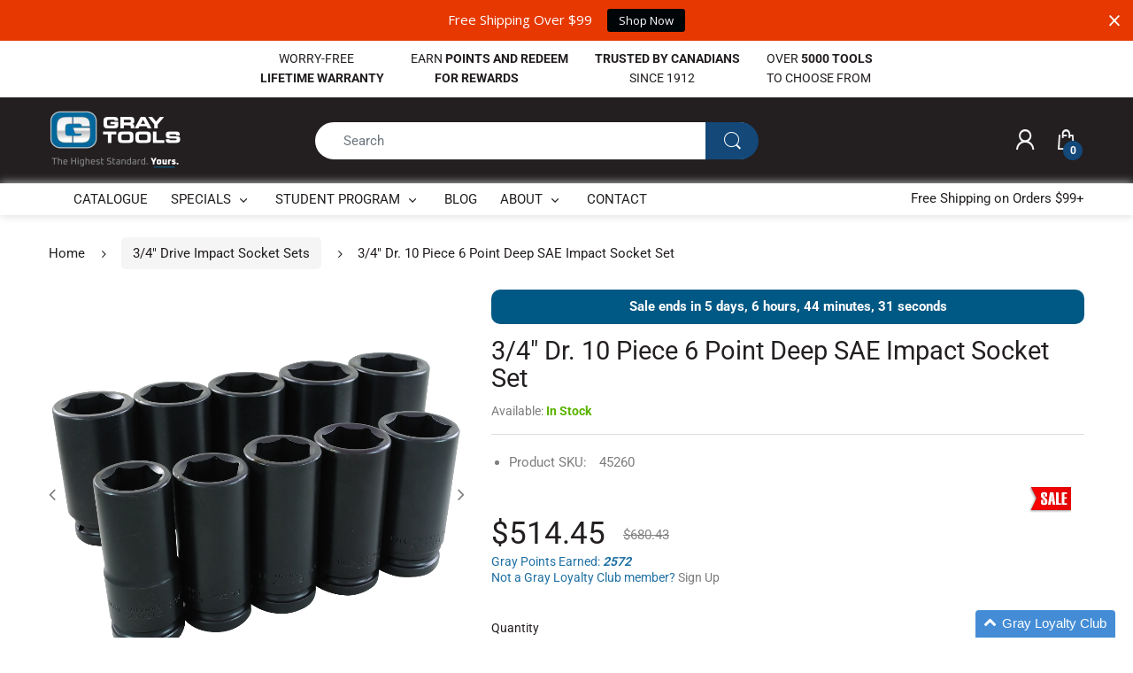

--- FILE ---
content_type: text/html; charset=utf-8
request_url: https://shopgraytools.com/collections/3-4-drive-impact-socket-sets/products/3-4-dr-10-piece-6-point-deep-sae-impactsocket-set
body_size: 33941
content:
<!doctype html>
<!--[if IE 8]><html lang="en" class="ie8 js"> <![endif]-->
<!--[if (gt IE 9)|!(IE)]><!--><html lang="en" class="js"> <!--<![endif]-->

<head>
<!-- Google tag (gtag.js) -->
<script async src="https://www.googletagmanager.com/gtag/js?id=AW-961823849"></script>
<script>
  window.dataLayer = window.dataLayer || [];
  function gtag(){dataLayer.push(arguments);}
  gtag('js', new Date());

  gtag('config', 'AW-961823849');
</script>
  <meta charset="UTF-8">
  <meta http-equiv="Content-Type" content="text/html; charset=utf-8">
  <meta name="viewport" content="width=device-width, initial-scale=1, minimum-scale=1, maximum-scale=1, user-scalable=0" />
  <meta name="facebook-domain-verification" content="sxb6dhlokfy7lx90byyqj4n7mjqtiu" />
  <!-- Google tag (gtag.js) -->
<script async src="https://www.googletagmanager.com/gtag/js?id=AW-961823849"></script>
<script>
  window.dataLayer = window.dataLayer || [];
  function gtag(){dataLayer.push(arguments);}
  gtag('js', new Date());

  gtag('config', 'AW-961823849');
</script>
  <link rel="canonical" href="https://shopgraytools.com/products/3-4-dr-10-piece-6-point-deep-sae-impactsocket-set" />
  
  <link rel="shortcut icon" href="//shopgraytools.com/cdn/shop/files/fav_32x32.png?v=1614720768" type="image/png">

  
  
  <title>3/4&quot; Dr. 10 Piece 6 Point Deep SAE Impact Socket Set
    
    
    
    
    
      &ndash; Gray Tools Online Store</title>

  
    <meta name="description" content="Order online professional grade 3-4-Dr-10-Piece-6-Point-Deep-SAE-Impactsocket-Set, backed By Gray Tools industry leading warranty. Quality Assured.">
  

  











































<!-- /snippets/social-meta-tags.liquid -->




<meta property="og:site_name" content="Gray Tools Online Store">
<meta property="og:url" content="https://shopgraytools.com/products/3-4-dr-10-piece-6-point-deep-sae-impactsocket-set">
<meta property="og:title" content="3/4" Dr. 10 Piece 6 Point Deep SAE Impact Socket Set">
<meta property="og:type" content="product">
<meta property="og:description" content="Order online professional grade 3-4-Dr-10-Piece-6-Point-Deep-SAE-Impactsocket-Set, backed By Gray Tools industry leading warranty. Quality Assured.">

  <meta property="og:price:amount" content="514.45">
  <meta property="og:price:currency" content="CAD">

<meta property="og:image" content="http://shopgraytools.com/cdn/shop/products/45260_1200x1200.png?v=1504186122"><meta property="og:image" content="http://shopgraytools.com/cdn/shop/products/PL2652_-_Hex_End_45260_1200x1200.png?v=1531140340"><meta property="og:image" content="http://shopgraytools.com/cdn/shop/products/PL2652_-_Square_End_45260_1200x1200.png?v=1531140340">
<meta property="og:image:secure_url" content="https://shopgraytools.com/cdn/shop/products/45260_1200x1200.png?v=1504186122"><meta property="og:image:secure_url" content="https://shopgraytools.com/cdn/shop/products/PL2652_-_Hex_End_45260_1200x1200.png?v=1531140340"><meta property="og:image:secure_url" content="https://shopgraytools.com/cdn/shop/products/PL2652_-_Square_End_45260_1200x1200.png?v=1531140340">


<meta name="twitter:card" content="summary_large_image">
<meta name="twitter:title" content="3/4" Dr. 10 Piece 6 Point Deep SAE Impact Socket Set">
<meta name="twitter:description" content="Order online professional grade 3-4-Dr-10-Piece-6-Point-Deep-SAE-Impactsocket-Set, backed By Gray Tools industry leading warranty. Quality Assured.">

  
  <link rel="preconnect dns-prefetch" href="https://apps.arenatheme.com">
  <link rel="preconnect dns-prefetch" href="https://fonts.shopifycdn.com">
  <link rel="preconnect dns-prefetch" href="https://cdn.shopify.com">
  <link rel="preconnect dns-prefetch" href="https://v.shopify.com">
  <link rel="preconnect dns-prefetch" href="https://cdn.shopifycloud.com">
   <link rel="preconnect dns-prefetch" href="https://apps.arenatheme.com/">

  
  
  
  <!-- header-css-file  ================================================== -->
  
  
  
  <link href="//shopgraytools.com/cdn/shop/t/34/assets/arenafont.css?v=3745265221917389031743928830" rel="stylesheet" type="text/css" media="all"> 

  
  
  
    <link href="//shopgraytools.com/cdn/shop/t/34/assets/vendor.css?v=359484558474589141743928830" rel="stylesheet" type="text/css" media="all">
    <link href="//shopgraytools.com/cdn/shop/t/34/assets/styles.scss.css?v=57642168356104929821763058798" rel="stylesheet" type="text/css" media="all">
    <link href="//shopgraytools.com/cdn/shop/t/34/assets/themes.scss.css?v=45491898610016396491763058798" rel="stylesheet" type="text/css" media="all"> 
  
  
  <link href="//shopgraytools.com/cdn/shop/t/34/assets/bc_wl_cp_style.scss.css?v=172879242641943902421743928830" rel="stylesheet" type="text/css" media="all" />
  <!--[if (gt IE 9)|!(IE)]><!--><script async src="//shopgraytools.com/cdn/shop/t/34/assets/lazysizes.min.js?v=175437620293662084631743928830" async></script><!--<![endif]-->
  <!--[if lte IE 9]><script src="//shopgraytools.com/cdn/shop/t/34/assets/lazysizes.min.js?v=175437620293662084631743928830"></script><![endif]-->
  
  
   <script>
        !function(t,n){function o(n){var o=t.getElementsByTagName("script")[0],i=t.createElement("script");i.src=n,i.crossOrigin="",o.parentNode.insertBefore(i,o)}if(!n.isLoyaltyLion){window.loyaltylion=n,void 0===window.lion&&(window.lion=n),n.version=2,n.isLoyaltyLion=!0;var i=new Date,e=i.getFullYear().toString()+i.getMonth().toString()+i.getDate().toString();o("https://sdk.loyaltylion.net/static/2/loader.js?t="+e);var r=!1;n.init=function(t){if(r)throw new Error("Cannot call lion.init more than once");r=!0;var a=n._token=t.token;if(!a)throw new Error("Token must be supplied to lion.init");for(var l=[],s="_push configure bootstrap shutdown on removeListener".split(" "),c=0;c<s.length;c+=1)!function(t,n){t[n]=function(){l.push([n,Array.prototype.slice.call(arguments,0)])}}(n,s[c]);o("https://sdk.loyaltylion.net/sdk/start/"+a+".js?t="+e+i.getHours().toString()),n._initData=t,n._buffer=l}}}(document,window.loyaltylion||[]);
        
  loyaltylion.init({ token: '3d86759ba861af28530ceee2734fc3f7' });


      </script>
  
  <script type="text/javascript">
	let customerLogged = '';
	let bc_wl_cp_config = {
		// Compare Setting
		enable_compare: true,
		number_product_compare: 2,
		compare_add_class: '.add-to-compare .add-product-compare',
		compare_show_class: '.show-compare',
		compare_layout_type: 'page',
		compare_translate: {
			t_features_title: 'Features',
			t_availability_title: 'Availability',
			t_add_to_cart: 'Add to cart',
			t_view_detail: 'View',
			t_option_title: 'Options',
			t_vendor_title: 'Vendor',
			t_collection_title: 'Collection',
			t_rating_title: 'Rating',
		},
		compare_showing_option: {
			show_availability: true,
			show_option: true,
			show_vendor: true,
			show_collection: true,
			show_rating: true,
		},
		// Wishlist Setting
		enable_wishlist: true,
		number_product_wishlist: 2,
		wishlist_add_class: '.add-to-wishlist .add-product-wishlist',
		wishlist_show_class: '.show-wishlist',
      wishlist_translate: {
        login: `Please login first to use wishlist function`,
        added: `This product has already been added to wishlist`,
        limit: 'Only ${maxAllow} products allowed to add to wishlist'
      }
	}
</script>

  <script>window.performance && window.performance.mark && window.performance.mark('shopify.content_for_header.start');</script><meta id="shopify-digital-wallet" name="shopify-digital-wallet" content="/2036660/digital_wallets/dialog">
<meta name="shopify-checkout-api-token" content="9159360eb2d7b260087a07530ce92072">
<meta id="in-context-paypal-metadata" data-shop-id="2036660" data-venmo-supported="false" data-environment="production" data-locale="en_US" data-paypal-v4="true" data-currency="CAD">
<link rel="alternate" type="application/json+oembed" href="https://shopgraytools.com/products/3-4-dr-10-piece-6-point-deep-sae-impactsocket-set.oembed">
<script async="async" src="/checkouts/internal/preloads.js?locale=en-CA"></script>
<link rel="preconnect" href="https://shop.app" crossorigin="anonymous">
<script async="async" src="https://shop.app/checkouts/internal/preloads.js?locale=en-CA&shop_id=2036660" crossorigin="anonymous"></script>
<script id="shopify-features" type="application/json">{"accessToken":"9159360eb2d7b260087a07530ce92072","betas":["rich-media-storefront-analytics"],"domain":"shopgraytools.com","predictiveSearch":true,"shopId":2036660,"locale":"en"}</script>
<script>var Shopify = Shopify || {};
Shopify.shop = "gray-tools.myshopify.com";
Shopify.locale = "en";
Shopify.currency = {"active":"CAD","rate":"1.0"};
Shopify.country = "CA";
Shopify.theme = {"name":"Rebranded Electro D","id":177696178465,"schema_name":"Electro","schema_version":"5.0","theme_store_id":null,"role":"main"};
Shopify.theme.handle = "null";
Shopify.theme.style = {"id":null,"handle":null};
Shopify.cdnHost = "shopgraytools.com/cdn";
Shopify.routes = Shopify.routes || {};
Shopify.routes.root = "/";</script>
<script type="module">!function(o){(o.Shopify=o.Shopify||{}).modules=!0}(window);</script>
<script>!function(o){function n(){var o=[];function n(){o.push(Array.prototype.slice.apply(arguments))}return n.q=o,n}var t=o.Shopify=o.Shopify||{};t.loadFeatures=n(),t.autoloadFeatures=n()}(window);</script>
<script>
  window.ShopifyPay = window.ShopifyPay || {};
  window.ShopifyPay.apiHost = "shop.app\/pay";
  window.ShopifyPay.redirectState = null;
</script>
<script id="shop-js-analytics" type="application/json">{"pageType":"product"}</script>
<script defer="defer" async type="module" src="//shopgraytools.com/cdn/shopifycloud/shop-js/modules/v2/client.init-shop-cart-sync_BT-GjEfc.en.esm.js"></script>
<script defer="defer" async type="module" src="//shopgraytools.com/cdn/shopifycloud/shop-js/modules/v2/chunk.common_D58fp_Oc.esm.js"></script>
<script defer="defer" async type="module" src="//shopgraytools.com/cdn/shopifycloud/shop-js/modules/v2/chunk.modal_xMitdFEc.esm.js"></script>
<script type="module">
  await import("//shopgraytools.com/cdn/shopifycloud/shop-js/modules/v2/client.init-shop-cart-sync_BT-GjEfc.en.esm.js");
await import("//shopgraytools.com/cdn/shopifycloud/shop-js/modules/v2/chunk.common_D58fp_Oc.esm.js");
await import("//shopgraytools.com/cdn/shopifycloud/shop-js/modules/v2/chunk.modal_xMitdFEc.esm.js");

  window.Shopify.SignInWithShop?.initShopCartSync?.({"fedCMEnabled":true,"windoidEnabled":true});

</script>
<script>
  window.Shopify = window.Shopify || {};
  if (!window.Shopify.featureAssets) window.Shopify.featureAssets = {};
  window.Shopify.featureAssets['shop-js'] = {"shop-cart-sync":["modules/v2/client.shop-cart-sync_DZOKe7Ll.en.esm.js","modules/v2/chunk.common_D58fp_Oc.esm.js","modules/v2/chunk.modal_xMitdFEc.esm.js"],"init-fed-cm":["modules/v2/client.init-fed-cm_B6oLuCjv.en.esm.js","modules/v2/chunk.common_D58fp_Oc.esm.js","modules/v2/chunk.modal_xMitdFEc.esm.js"],"shop-cash-offers":["modules/v2/client.shop-cash-offers_D2sdYoxE.en.esm.js","modules/v2/chunk.common_D58fp_Oc.esm.js","modules/v2/chunk.modal_xMitdFEc.esm.js"],"shop-login-button":["modules/v2/client.shop-login-button_QeVjl5Y3.en.esm.js","modules/v2/chunk.common_D58fp_Oc.esm.js","modules/v2/chunk.modal_xMitdFEc.esm.js"],"pay-button":["modules/v2/client.pay-button_DXTOsIq6.en.esm.js","modules/v2/chunk.common_D58fp_Oc.esm.js","modules/v2/chunk.modal_xMitdFEc.esm.js"],"shop-button":["modules/v2/client.shop-button_DQZHx9pm.en.esm.js","modules/v2/chunk.common_D58fp_Oc.esm.js","modules/v2/chunk.modal_xMitdFEc.esm.js"],"avatar":["modules/v2/client.avatar_BTnouDA3.en.esm.js"],"init-windoid":["modules/v2/client.init-windoid_CR1B-cfM.en.esm.js","modules/v2/chunk.common_D58fp_Oc.esm.js","modules/v2/chunk.modal_xMitdFEc.esm.js"],"init-shop-for-new-customer-accounts":["modules/v2/client.init-shop-for-new-customer-accounts_C_vY_xzh.en.esm.js","modules/v2/client.shop-login-button_QeVjl5Y3.en.esm.js","modules/v2/chunk.common_D58fp_Oc.esm.js","modules/v2/chunk.modal_xMitdFEc.esm.js"],"init-shop-email-lookup-coordinator":["modules/v2/client.init-shop-email-lookup-coordinator_BI7n9ZSv.en.esm.js","modules/v2/chunk.common_D58fp_Oc.esm.js","modules/v2/chunk.modal_xMitdFEc.esm.js"],"init-shop-cart-sync":["modules/v2/client.init-shop-cart-sync_BT-GjEfc.en.esm.js","modules/v2/chunk.common_D58fp_Oc.esm.js","modules/v2/chunk.modal_xMitdFEc.esm.js"],"shop-toast-manager":["modules/v2/client.shop-toast-manager_DiYdP3xc.en.esm.js","modules/v2/chunk.common_D58fp_Oc.esm.js","modules/v2/chunk.modal_xMitdFEc.esm.js"],"init-customer-accounts":["modules/v2/client.init-customer-accounts_D9ZNqS-Q.en.esm.js","modules/v2/client.shop-login-button_QeVjl5Y3.en.esm.js","modules/v2/chunk.common_D58fp_Oc.esm.js","modules/v2/chunk.modal_xMitdFEc.esm.js"],"init-customer-accounts-sign-up":["modules/v2/client.init-customer-accounts-sign-up_iGw4briv.en.esm.js","modules/v2/client.shop-login-button_QeVjl5Y3.en.esm.js","modules/v2/chunk.common_D58fp_Oc.esm.js","modules/v2/chunk.modal_xMitdFEc.esm.js"],"shop-follow-button":["modules/v2/client.shop-follow-button_CqMgW2wH.en.esm.js","modules/v2/chunk.common_D58fp_Oc.esm.js","modules/v2/chunk.modal_xMitdFEc.esm.js"],"checkout-modal":["modules/v2/client.checkout-modal_xHeaAweL.en.esm.js","modules/v2/chunk.common_D58fp_Oc.esm.js","modules/v2/chunk.modal_xMitdFEc.esm.js"],"shop-login":["modules/v2/client.shop-login_D91U-Q7h.en.esm.js","modules/v2/chunk.common_D58fp_Oc.esm.js","modules/v2/chunk.modal_xMitdFEc.esm.js"],"lead-capture":["modules/v2/client.lead-capture_BJmE1dJe.en.esm.js","modules/v2/chunk.common_D58fp_Oc.esm.js","modules/v2/chunk.modal_xMitdFEc.esm.js"],"payment-terms":["modules/v2/client.payment-terms_Ci9AEqFq.en.esm.js","modules/v2/chunk.common_D58fp_Oc.esm.js","modules/v2/chunk.modal_xMitdFEc.esm.js"]};
</script>
<script>(function() {
  var isLoaded = false;
  function asyncLoad() {
    if (isLoaded) return;
    isLoaded = true;
    var urls = ["https:\/\/formbuilder.hulkapps.com\/skeletopapp.js?shop=gray-tools.myshopify.com","https:\/\/cdn.opinew.com\/js\/opinew-active.js?shop=gray-tools.myshopify.com","https:\/\/cdn-app.cart-bot.net\/public\/js\/append.js?shop=gray-tools.myshopify.com","https:\/\/cdn-bundler.nice-team.net\/app\/js\/bundler.js?shop=gray-tools.myshopify.com","https:\/\/cdn.hextom.com\/js\/quickannouncementbar.js?shop=gray-tools.myshopify.com","\/\/backinstock.useamp.com\/widget\/40170_1767156628.js?category=bis\u0026v=6\u0026shop=gray-tools.myshopify.com"];
    for (var i = 0; i < urls.length; i++) {
      var s = document.createElement('script');
      s.type = 'text/javascript';
      s.async = true;
      s.src = urls[i];
      var x = document.getElementsByTagName('script')[0];
      x.parentNode.insertBefore(s, x);
    }
  };
  if(window.attachEvent) {
    window.attachEvent('onload', asyncLoad);
  } else {
    window.addEventListener('load', asyncLoad, false);
  }
})();</script>
<script id="__st">var __st={"a":2036660,"offset":-18000,"reqid":"2a75e740-0671-4b28-85e0-161783c27afd-1769120061","pageurl":"shopgraytools.com\/collections\/3-4-drive-impact-socket-sets\/products\/3-4-dr-10-piece-6-point-deep-sae-impactsocket-set","u":"1568a0399380","p":"product","rtyp":"product","rid":417305884};</script>
<script>window.ShopifyPaypalV4VisibilityTracking = true;</script>
<script id="captcha-bootstrap">!function(){'use strict';const t='contact',e='account',n='new_comment',o=[[t,t],['blogs',n],['comments',n],[t,'customer']],c=[[e,'customer_login'],[e,'guest_login'],[e,'recover_customer_password'],[e,'create_customer']],r=t=>t.map((([t,e])=>`form[action*='/${t}']:not([data-nocaptcha='true']) input[name='form_type'][value='${e}']`)).join(','),a=t=>()=>t?[...document.querySelectorAll(t)].map((t=>t.form)):[];function s(){const t=[...o],e=r(t);return a(e)}const i='password',u='form_key',d=['recaptcha-v3-token','g-recaptcha-response','h-captcha-response',i],f=()=>{try{return window.sessionStorage}catch{return}},m='__shopify_v',_=t=>t.elements[u];function p(t,e,n=!1){try{const o=window.sessionStorage,c=JSON.parse(o.getItem(e)),{data:r}=function(t){const{data:e,action:n}=t;return t[m]||n?{data:e,action:n}:{data:t,action:n}}(c);for(const[e,n]of Object.entries(r))t.elements[e]&&(t.elements[e].value=n);n&&o.removeItem(e)}catch(o){console.error('form repopulation failed',{error:o})}}const l='form_type',E='cptcha';function T(t){t.dataset[E]=!0}const w=window,h=w.document,L='Shopify',v='ce_forms',y='captcha';let A=!1;((t,e)=>{const n=(g='f06e6c50-85a8-45c8-87d0-21a2b65856fe',I='https://cdn.shopify.com/shopifycloud/storefront-forms-hcaptcha/ce_storefront_forms_captcha_hcaptcha.v1.5.2.iife.js',D={infoText:'Protected by hCaptcha',privacyText:'Privacy',termsText:'Terms'},(t,e,n)=>{const o=w[L][v],c=o.bindForm;if(c)return c(t,g,e,D).then(n);var r;o.q.push([[t,g,e,D],n]),r=I,A||(h.body.append(Object.assign(h.createElement('script'),{id:'captcha-provider',async:!0,src:r})),A=!0)});var g,I,D;w[L]=w[L]||{},w[L][v]=w[L][v]||{},w[L][v].q=[],w[L][y]=w[L][y]||{},w[L][y].protect=function(t,e){n(t,void 0,e),T(t)},Object.freeze(w[L][y]),function(t,e,n,w,h,L){const[v,y,A,g]=function(t,e,n){const i=e?o:[],u=t?c:[],d=[...i,...u],f=r(d),m=r(i),_=r(d.filter((([t,e])=>n.includes(e))));return[a(f),a(m),a(_),s()]}(w,h,L),I=t=>{const e=t.target;return e instanceof HTMLFormElement?e:e&&e.form},D=t=>v().includes(t);t.addEventListener('submit',(t=>{const e=I(t);if(!e)return;const n=D(e)&&!e.dataset.hcaptchaBound&&!e.dataset.recaptchaBound,o=_(e),c=g().includes(e)&&(!o||!o.value);(n||c)&&t.preventDefault(),c&&!n&&(function(t){try{if(!f())return;!function(t){const e=f();if(!e)return;const n=_(t);if(!n)return;const o=n.value;o&&e.removeItem(o)}(t);const e=Array.from(Array(32),(()=>Math.random().toString(36)[2])).join('');!function(t,e){_(t)||t.append(Object.assign(document.createElement('input'),{type:'hidden',name:u})),t.elements[u].value=e}(t,e),function(t,e){const n=f();if(!n)return;const o=[...t.querySelectorAll(`input[type='${i}']`)].map((({name:t})=>t)),c=[...d,...o],r={};for(const[a,s]of new FormData(t).entries())c.includes(a)||(r[a]=s);n.setItem(e,JSON.stringify({[m]:1,action:t.action,data:r}))}(t,e)}catch(e){console.error('failed to persist form',e)}}(e),e.submit())}));const S=(t,e)=>{t&&!t.dataset[E]&&(n(t,e.some((e=>e===t))),T(t))};for(const o of['focusin','change'])t.addEventListener(o,(t=>{const e=I(t);D(e)&&S(e,y())}));const B=e.get('form_key'),M=e.get(l),P=B&&M;t.addEventListener('DOMContentLoaded',(()=>{const t=y();if(P)for(const e of t)e.elements[l].value===M&&p(e,B);[...new Set([...A(),...v().filter((t=>'true'===t.dataset.shopifyCaptcha))])].forEach((e=>S(e,t)))}))}(h,new URLSearchParams(w.location.search),n,t,e,['guest_login'])})(!0,!0)}();</script>
<script integrity="sha256-4kQ18oKyAcykRKYeNunJcIwy7WH5gtpwJnB7kiuLZ1E=" data-source-attribution="shopify.loadfeatures" defer="defer" src="//shopgraytools.com/cdn/shopifycloud/storefront/assets/storefront/load_feature-a0a9edcb.js" crossorigin="anonymous"></script>
<script crossorigin="anonymous" defer="defer" src="//shopgraytools.com/cdn/shopifycloud/storefront/assets/shopify_pay/storefront-65b4c6d7.js?v=20250812"></script>
<script data-source-attribution="shopify.dynamic_checkout.dynamic.init">var Shopify=Shopify||{};Shopify.PaymentButton=Shopify.PaymentButton||{isStorefrontPortableWallets:!0,init:function(){window.Shopify.PaymentButton.init=function(){};var t=document.createElement("script");t.src="https://shopgraytools.com/cdn/shopifycloud/portable-wallets/latest/portable-wallets.en.js",t.type="module",document.head.appendChild(t)}};
</script>
<script data-source-attribution="shopify.dynamic_checkout.buyer_consent">
  function portableWalletsHideBuyerConsent(e){var t=document.getElementById("shopify-buyer-consent"),n=document.getElementById("shopify-subscription-policy-button");t&&n&&(t.classList.add("hidden"),t.setAttribute("aria-hidden","true"),n.removeEventListener("click",e))}function portableWalletsShowBuyerConsent(e){var t=document.getElementById("shopify-buyer-consent"),n=document.getElementById("shopify-subscription-policy-button");t&&n&&(t.classList.remove("hidden"),t.removeAttribute("aria-hidden"),n.addEventListener("click",e))}window.Shopify?.PaymentButton&&(window.Shopify.PaymentButton.hideBuyerConsent=portableWalletsHideBuyerConsent,window.Shopify.PaymentButton.showBuyerConsent=portableWalletsShowBuyerConsent);
</script>
<script data-source-attribution="shopify.dynamic_checkout.cart.bootstrap">document.addEventListener("DOMContentLoaded",(function(){function t(){return document.querySelector("shopify-accelerated-checkout-cart, shopify-accelerated-checkout")}if(t())Shopify.PaymentButton.init();else{new MutationObserver((function(e,n){t()&&(Shopify.PaymentButton.init(),n.disconnect())})).observe(document.body,{childList:!0,subtree:!0})}}));
</script>
<link id="shopify-accelerated-checkout-styles" rel="stylesheet" media="screen" href="https://shopgraytools.com/cdn/shopifycloud/portable-wallets/latest/accelerated-checkout-backwards-compat.css" crossorigin="anonymous">
<style id="shopify-accelerated-checkout-cart">
        #shopify-buyer-consent {
  margin-top: 1em;
  display: inline-block;
  width: 100%;
}

#shopify-buyer-consent.hidden {
  display: none;
}

#shopify-subscription-policy-button {
  background: none;
  border: none;
  padding: 0;
  text-decoration: underline;
  font-size: inherit;
  cursor: pointer;
}

#shopify-subscription-policy-button::before {
  box-shadow: none;
}

      </style>

<script>window.performance && window.performance.mark && window.performance.mark('shopify.content_for_header.end');</script>

  
  <div id="shopify-section-filter-menu-settings" class="shopify-section">



</div>

    
    


    
    

<link rel="preload" href="https://cdn.opinew.com/styles/opw-icons/style.css" as="style" onload="this.onload=null;this.rel='stylesheet'">
    <noscript><link rel="stylesheet" href="https://cdn.opinew.com/styles/opw-icons/style.css"></noscript>
<style id='opinew_product_plugin_css'>
    .opinew-stars-plugin-product .opinew-star-plugin-inside .stars-color, 
    .opinew-stars-plugin-product .stars-color, 
    .stars-color {
        color:#FFC617 !important;
    }
    .opinew-stars-plugin-link {
        cursor: pointer;
    }
    
    .opw-widget-wrapper-default {
        max-width: 1200px;
        margin: 0 auto;
    }
    
            #opinew-stars-plugin-product {
                text-align:left;
            }
            
            .opinew-stars-plugin-product-list {
                text-align:left;
            }
            
        .opinew-list-stars-disable {
            display:none;
        }
        .opinew-product-page-stars-disable {
            display:none;
        }
         .opinew-star-plugin-inside i.opw-noci:empty{display:inherit!important}#opinew_all_reviews_plugin_app:empty,#opinew_badge_plugin_app:empty,#opinew_carousel_plugin_app:empty,#opinew_product_floating_widget:empty,#opinew_product_plugin_app:empty,#opinew_review_request_app:empty,.opinew-all-reviews-plugin-dynamic:empty,.opinew-badge-plugin-dynamic:empty,.opinew-carousel-plugin-dynamic:empty,.opinew-product-plugin-dynamic:empty,.opinew-review-request-dynamic:empty,.opw-dynamic-stars-collection:empty,.opw-dynamic-stars:empty{display:block!important} </style>
<meta id='opinew_config_container'  data-opwconfig='{&quot;server_url&quot;: &quot;https://api.opinew.com&quot;, &quot;shop&quot;: {&quot;id&quot;: 9670, &quot;name&quot;: &quot;Gray Tools Online Store&quot;, &quot;public_api_key&quot;: &quot;JBAQY96J9UEHAXSKBSXW&quot;, &quot;logo_url&quot;: null}, &quot;permissions&quot;: {&quot;no_branding&quot;: false, &quot;up_to3_photos&quot;: false, &quot;up_to5_photos&quot;: false, &quot;q_and_a&quot;: false, &quot;video_reviews&quot;: true, &quot;optimised_images&quot;: false, &quot;link_shops_single&quot;: false, &quot;link_shops_double&quot;: false, &quot;link_shops_unlimited&quot;: false, &quot;bazaarvoice_integration&quot;: false}, &quot;review_publishing&quot;: &quot;shop_owner&quot;, &quot;badge_shop_reviews_link&quot;: &quot;http://api.opinew.com/shop-reviews/9670&quot;, &quot;stars_color_product_and_collections&quot;: &quot;#FFC617&quot;, &quot;theme_transparent_color&quot;: &quot;initial&quot;, &quot;navbar_color&quot;: &quot;#187CCEFF&quot;, &quot;questions_and_answers_active&quot;: true, &quot;number_reviews_per_page&quot;: 8, &quot;show_customer_images_section&quot;: true, &quot;display_stars_if_no_reviews&quot;: false, &quot;stars_alignment_product_page&quot;: &quot;left&quot;, &quot;stars_alignment_product_page_mobile&quot;: &quot;center&quot;, &quot;stars_alignment_collections&quot;: &quot;left&quot;, &quot;stars_alignment_collections_mobile&quot;: &quot;center&quot;, &quot;badge_stars_color&quot;: &quot;#ffc617&quot;, &quot;badge_border_color&quot;: &quot;#dae1e7&quot;, &quot;badge_background_color&quot;: &quot;#ffffff&quot;, &quot;badge_text_color&quot;: &quot;#3C3C3C&quot;, &quot;badge_secondary_text_color&quot;: &quot;#606f7b&quot;, &quot;carousel_theme_style&quot;: &quot;card&quot;, &quot;carousel_stars_color&quot;: &quot;#FFC617&quot;, &quot;carousel_border_color&quot;: &quot;#c5c5c5&quot;, &quot;carousel_background_color&quot;: &quot;#ffffff00&quot;, &quot;carousel_controls_color&quot;: &quot;#5a5a5a&quot;, &quot;carousel_verified_badge_color&quot;: &quot;#38c172&quot;, &quot;carousel_text_color&quot;: &quot;#3d4852&quot;, &quot;carousel_secondary_text_color&quot;: &quot;#606f7b&quot;, &quot;carousel_product_name_color&quot;: &quot;#3d4852&quot;, &quot;carousel_widget_show_dates&quot;: false, &quot;carousel_border_active&quot;: true, &quot;carousel_auto_scroll&quot;: false, &quot;carousel_show_product_name&quot;: true, &quot;carousel_featured_reviews&quot;: [{&quot;id&quot;: 4463071, &quot;body&quot;: &quot;Grey tools are always top notch&quot;, &quot;star_rating&quot;: 5, &quot;verified_review&quot;: true, &quot;by_shop_owner&quot;: false, &quot;created_ts&quot;: &quot;2016-05-06 00:37:52+00:00&quot;, &quot;user_name&quot;: &quot;arron w.&quot;, &quot;score&quot;: 0, &quot;product_url&quot;: &quot;https://gray-tools.myshopify.com/products/7-piece-torx-hex-key-set&quot;, &quot;product_name&quot;: &quot;7 Piece Torx\u00ae Hex Key Set&quot;}, {&quot;id&quot;: 7391162, &quot;body&quot;: &quot;Great quality and fast shipping&quot;, &quot;star_rating&quot;: 5, &quot;verified_review&quot;: true, &quot;by_shop_owner&quot;: false, &quot;created_ts&quot;: &quot;2020-11-30 16:58:53.749110+00:00&quot;, &quot;user_name&quot;: &quot;Joshua J.&quot;, &quot;score&quot;: 10, &quot;product_url&quot;: &quot;https://gray-tools.myshopify.com/products/13-piece-sae-short-arm-s2-hex-key-set&quot;, &quot;product_name&quot;: &quot;13 Piece SAE Short Arm S2 Hex Key Set&quot;}, {&quot;id&quot;: 6734164, &quot;body&quot;: &quot;100% quality, you know this thing is going to last forever. In 10 years, I&#x27;ll leave another review and say the exact same thing.&quot;, &quot;star_rating&quot;: 5, &quot;verified_review&quot;: true, &quot;by_shop_owner&quot;: false, &quot;created_ts&quot;: &quot;2020-09-20 12:14:11.815582+00:00&quot;, &quot;user_name&quot;: &quot;Jesse T.&quot;, &quot;score&quot;: 10, &quot;product_url&quot;: &quot;https://gray-tools.myshopify.com/products/1-2-drive-micro-adjustable-click-type-torque-wrench&quot;, &quot;product_name&quot;: &quot;1/2\&quot; Drive Micro-adjustable, Click Type Torque Wrench&quot;}, {&quot;id&quot;: 7343646, &quot;body&quot;: &quot;Been using it for a couple months now.  Originally bought to replace the beat up Proto set for auto work, but I&#x27;ve been using it a lot more for demolition/reno work.  Typical Gray Tools industrial heavy duty quality, two thumbs up.&quot;, &quot;star_rating&quot;: 5, &quot;verified_review&quot;: true, &quot;by_shop_owner&quot;: false, &quot;created_ts&quot;: &quot;2020-11-26 00:34:57.962105+00:00&quot;, &quot;user_name&quot;: &quot;JL&quot;, &quot;score&quot;: 0, &quot;product_url&quot;: &quot;https://gray-tools.myshopify.com/products/3-piece-florescent-orange-handled-pry-bar-set-with-black-oxide-blades&quot;, &quot;product_name&quot;: &quot;3 Piece Florescent Orange Handled Pry Bar Set with Black Oxide Blades&quot;}, {&quot;id&quot;: 5360849, &quot;body&quot;: &quot;For the price, very nice ratchet. \n\nThe only reason I didn&#x27;t give a 5 star rating is due to the number of teeth in the head. These days having this number of teeth seems a bit antiquated, but in my application (heavy duty tech) its fine. If you required a ratchet to work in a limited range space and need more precision, this is not for you.&quot;, &quot;star_rating&quot;: 4, &quot;verified_review&quot;: true, &quot;by_shop_owner&quot;: false, &quot;created_ts&quot;: &quot;2020-05-12 13:35:50.894624+00:00&quot;, &quot;user_name&quot;: &quot;Graham C.&quot;, &quot;score&quot;: 10, &quot;product_url&quot;: &quot;https://gray-tools.myshopify.com/products/1-2-drive-long-reversible-ratchet-black-industrial-finish&quot;, &quot;product_name&quot;: &quot;1/2\&quot; Drive Long Reversible Ratchet - Black Industrial Finish&quot;}, {&quot;id&quot;: 6378675, &quot;body&quot;: &quot;Excellent quality.  I have been using Gray Tools for allot of years and they have never let me down. This Grip On set is no different. They are a little stiff at first but loosen up with use. Excellent quality all around.&quot;, &quot;star_rating&quot;: 5, &quot;verified_review&quot;: true, &quot;by_shop_owner&quot;: false, &quot;created_ts&quot;: &quot;2020-08-17 17:07:05.922813+00:00&quot;, &quot;user_name&quot;: &quot;Daren A.&quot;, &quot;score&quot;: 10, &quot;product_url&quot;: &quot;https://gray-tools.myshopify.com/products/grip-on-5-pieces-general-service-set&quot;, &quot;product_name&quot;: &quot;Grip-on\u00ae 5 Piece General Service Set&quot;}, {&quot;id&quot;: 5351455, &quot;body&quot;: &quot;Very nice fit and finish&quot;, &quot;star_rating&quot;: 5, &quot;verified_review&quot;: true, &quot;by_shop_owner&quot;: false, &quot;created_ts&quot;: &quot;2020-05-11 23:55:45.079758+00:00&quot;, &quot;user_name&quot;: &quot;Gerald H.&quot;, &quot;score&quot;: 10, &quot;product_url&quot;: &quot;https://gray-tools.myshopify.com/products/3-piece-sae-flare-nut-wrench-set&quot;, &quot;product_name&quot;: &quot;3 Piece SAE Flare Nut Wrench Set&quot;}, {&quot;id&quot;: 6877355, &quot;body&quot;: &quot;These screwdrivers seem very solid, the handles are durable and they provide plenty of leverage. &quot;, &quot;star_rating&quot;: 5, &quot;verified_review&quot;: true, &quot;by_shop_owner&quot;: false, &quot;created_ts&quot;: &quot;2020-10-05 18:26:38.592451+00:00&quot;, &quot;user_name&quot;: &quot;Alex E.&quot;, &quot;score&quot;: 10, &quot;product_url&quot;: &quot;https://gray-tools.myshopify.com/products/7-piece-heavy-duty-comfort-grip-torx-screwdriver-set&quot;, &quot;product_name&quot;: &quot;7 Piece Heavy Duty Comfort Grip Torx\u00ae Screwdriver Set&quot;}, {&quot;id&quot;: 4462676, &quot;body&quot;: &quot;Great tool, very happy with it&quot;, &quot;star_rating&quot;: 5, &quot;verified_review&quot;: true, &quot;by_shop_owner&quot;: false, &quot;created_ts&quot;: &quot;2018-12-12 00:24:48+00:00&quot;, &quot;user_name&quot;: &quot;Andrew&quot;, &quot;score&quot;: 0, &quot;product_url&quot;: &quot;https://gray-tools.myshopify.com/products/hand-seamer&quot;, &quot;product_name&quot;: &quot;Hand Seamer&quot;}, {&quot;id&quot;: 4462968, &quot;body&quot;: &quot;I work in the offshore industry and I have been exposed to many different allen key sets/brands, these sets are the best I have ever used and due to the quality will last a lifetime. The plastic cases hold the keys very snug. I have had the ball hex keys break off but possibly due to incorrect usage. They are overall very tough and durable, even when abused (cheater bars or hammers).&quot;, &quot;star_rating&quot;: 5, &quot;verified_review&quot;: true, &quot;by_shop_owner&quot;: false, &quot;created_ts&quot;: &quot;2019-11-20 00:52:02+00:00&quot;, &quot;user_name&quot;: &quot;Dr. P.&quot;, &quot;score&quot;: 0, &quot;product_url&quot;: &quot;https://gray-tools.myshopify.com/products/22-piece-sae-metric-combination-long-arm-ball-s2-hex-key-set&quot;, &quot;product_name&quot;: &quot;22 Piece SAE &amp; Metric Combination Long Arm Ball S2 Hex Key Set&quot;}, {&quot;id&quot;: 4463051, &quot;body&quot;: &quot;Good brass punch.  Works as advertised.&quot;, &quot;star_rating&quot;: 5, &quot;verified_review&quot;: true, &quot;by_shop_owner&quot;: false, &quot;created_ts&quot;: &quot;2017-04-02 00:03:45+00:00&quot;, &quot;user_name&quot;: &quot;Chris&quot;, &quot;score&quot;: 0, &quot;product_url&quot;: &quot;https://gray-tools.myshopify.com/products/brass-drift-punches&quot;, &quot;product_name&quot;: &quot;Brass Drift Punches&quot;}, {&quot;id&quot;: 4723032, &quot;body&quot;: &quot;Cute and simple&quot;, &quot;star_rating&quot;: 5, &quot;verified_review&quot;: true, &quot;by_shop_owner&quot;: false, &quot;created_ts&quot;: &quot;2014-10-15 00:50:25+00:00&quot;, &quot;user_name&quot;: &quot;Jacqueline&quot;, &quot;score&quot;: 0, &quot;product_url&quot;: &quot;https://gray-tools.myshopify.com/products/sae-nut-drivers&quot;, &quot;product_name&quot;: &quot;Nut Drivers - SAE&quot;}], &quot;display_widget_if_no_reviews&quot;: true, &quot;show_country_and_foreign_reviews&quot;: false, &quot;show_full_customer_names&quot;: false, &quot;custom_header_url&quot;: null, &quot;custom_card_url&quot;: null, &quot;custom_gallery_url&quot;: null, &quot;default_sorting&quot;: &quot;recent&quot;, &quot;enable_widget_review_search&quot;: false, &quot;center_stars_mobile&quot;: false, &quot;center_stars_mobile_breakpoint&quot;: &quot;1000px&quot;, &quot;ab_test_active&quot;: null, &quot;request_form_stars_color&quot;: &quot;#FFC617&quot;, &quot;request_form_image_url&quot;: null, &quot;request_form_custom_css&quot;: null, &quot;request_form_show_ratings&quot;: null, &quot;request_form_display_shop_logo&quot;: null, &quot;request_form_display_product_image&quot;: null, &quot;request_form_progress_type&quot;: null, &quot;request_form_btn_color&quot;: &quot;#2f70ee&quot;, &quot;request_form_progress_bar_color&quot;: &quot;#2f70ee&quot;, &quot;request_form_background_color&quot;: &quot;#DCEBFC&quot;, &quot;request_form_card_background&quot;: &quot;#FFFFFF&quot;, &quot;can_display_photos&quot;: true, &quot;background_color&quot;: &quot;#ffffff00&quot;, &quot;buttons_color&quot;: &quot;#FFC617&quot;, &quot;display_floating_widget&quot;: false, &quot;display_review_source&quot;: false, &quot;new_widget_version&quot;: false, &quot;shop_widgets_updated&quot;: true, &quot;stars_color&quot;: &quot;#FFC617&quot;, &quot;widget_top_section_style&quot;: &quot;default&quot;, &quot;widget_theme_style&quot;: &quot;card&quot;, &quot;reviews_card_border_color&quot;: &quot;#c5c5c5&quot;, &quot;reviews_card_border_active&quot;: false, &quot;star_bars_width&quot;: &quot;300px&quot;, &quot;star_bars_width_auto&quot;: true, &quot;number_review_columns&quot;: 1, &quot;preferred_language&quot;: &quot;en&quot;, &quot;preferred_date_format&quot;: &quot;dd/MM/yyyy&quot;, &quot;text_color&quot;: &quot;#3d4852&quot;, &quot;secondary_text_color&quot;: &quot;#606f7b&quot;, &quot;floating_widget_button_background_color&quot;: &quot;#000000&quot;, &quot;floating_widget_button_text_color&quot;: &quot;#ffffff&quot;, &quot;floating_widget_button_position&quot;: &quot;left&quot;, &quot;navbar_text_color&quot;: &quot;#3d4852&quot;, &quot;pagination_color&quot;: &quot;#000000&quot;, &quot;verified_badge_color&quot;: &quot;#38c172&quot;, &quot;widget_show_dates&quot;: true, &quot;show_review_images&quot;: true, &quot;review_image_max_height&quot;: &quot;450px&quot;, &quot;show_large_review_image&quot;: true, &quot;show_star_bars&quot;: true, &quot;fonts&quot;: {&quot;reviews_card_main_font_size&quot;: &quot;1rem&quot;, &quot;reviews_card_secondary_font_size&quot;: &quot;1rem&quot;, &quot;form_headings_font_size&quot;: &quot;0.875rem&quot;, &quot;form_input_font_size&quot;: &quot;1.125rem&quot;, &quot;paginator_font_size&quot;: &quot;1.125rem&quot;, &quot;badge_average_score&quot;: &quot;2rem&quot;, &quot;badge_primary&quot;: &quot;1.25rem&quot;, &quot;badge_secondary&quot;: &quot;1rem&quot;, &quot;carousel_primary&quot;: &quot;1rem&quot;, &quot;carousel_secondary&quot;: &quot;1rem&quot;, &quot;star_summary_overall_score_font_size&quot;: &quot;2.25rem&quot;, &quot;star_summary_progress_bars_font_size&quot;: &quot;1.125rem&quot;, &quot;navbar_reviews_title_font_size&quot;: &quot;1.25rem&quot;, &quot;navbar_buttons_font_size&quot;: &quot;1.125rem&quot;, &quot;star_summary_reviewsnum_font_size&quot;: &quot;1.5rem&quot;, &quot;filters_font_size&quot;: &quot;1rem&quot;, &quot;form_post_font_size&quot;: &quot;2.25rem&quot;, &quot;qna_title_font_size&quot;: &quot;1.5rem&quot;}}' >
<script> 
  var OPW_PUBLIC_KEY = "JBAQY96J9UEHAXSKBSXW";
  var OPW_API_ENDPOINT = "https://api.opinew.com";
  var OPW_CHECKER_ENDPOINT = "https://shop-status.opinew.cloud";
  var OPW_BACKEND_VERSION = "25.41.1-0-ge32fade58";
</script>
<script src="https://cdn.opinew.com/shop-widgets/static/js/index.8ffabcca.js" defer></script>


<script src="https://cdn.shopify.com/extensions/019b8d54-2388-79d8-becc-d32a3afe2c7a/omnisend-50/assets/omnisend-in-shop.js" type="text/javascript" defer="defer"></script>
<link href="https://monorail-edge.shopifysvc.com" rel="dns-prefetch">
<script>(function(){if ("sendBeacon" in navigator && "performance" in window) {try {var session_token_from_headers = performance.getEntriesByType('navigation')[0].serverTiming.find(x => x.name == '_s').description;} catch {var session_token_from_headers = undefined;}var session_cookie_matches = document.cookie.match(/_shopify_s=([^;]*)/);var session_token_from_cookie = session_cookie_matches && session_cookie_matches.length === 2 ? session_cookie_matches[1] : "";var session_token = session_token_from_headers || session_token_from_cookie || "";function handle_abandonment_event(e) {var entries = performance.getEntries().filter(function(entry) {return /monorail-edge.shopifysvc.com/.test(entry.name);});if (!window.abandonment_tracked && entries.length === 0) {window.abandonment_tracked = true;var currentMs = Date.now();var navigation_start = performance.timing.navigationStart;var payload = {shop_id: 2036660,url: window.location.href,navigation_start,duration: currentMs - navigation_start,session_token,page_type: "product"};window.navigator.sendBeacon("https://monorail-edge.shopifysvc.com/v1/produce", JSON.stringify({schema_id: "online_store_buyer_site_abandonment/1.1",payload: payload,metadata: {event_created_at_ms: currentMs,event_sent_at_ms: currentMs}}));}}window.addEventListener('pagehide', handle_abandonment_event);}}());</script>
<script id="web-pixels-manager-setup">(function e(e,d,r,n,o){if(void 0===o&&(o={}),!Boolean(null===(a=null===(i=window.Shopify)||void 0===i?void 0:i.analytics)||void 0===a?void 0:a.replayQueue)){var i,a;window.Shopify=window.Shopify||{};var t=window.Shopify;t.analytics=t.analytics||{};var s=t.analytics;s.replayQueue=[],s.publish=function(e,d,r){return s.replayQueue.push([e,d,r]),!0};try{self.performance.mark("wpm:start")}catch(e){}var l=function(){var e={modern:/Edge?\/(1{2}[4-9]|1[2-9]\d|[2-9]\d{2}|\d{4,})\.\d+(\.\d+|)|Firefox\/(1{2}[4-9]|1[2-9]\d|[2-9]\d{2}|\d{4,})\.\d+(\.\d+|)|Chrom(ium|e)\/(9{2}|\d{3,})\.\d+(\.\d+|)|(Maci|X1{2}).+ Version\/(15\.\d+|(1[6-9]|[2-9]\d|\d{3,})\.\d+)([,.]\d+|)( \(\w+\)|)( Mobile\/\w+|) Safari\/|Chrome.+OPR\/(9{2}|\d{3,})\.\d+\.\d+|(CPU[ +]OS|iPhone[ +]OS|CPU[ +]iPhone|CPU IPhone OS|CPU iPad OS)[ +]+(15[._]\d+|(1[6-9]|[2-9]\d|\d{3,})[._]\d+)([._]\d+|)|Android:?[ /-](13[3-9]|1[4-9]\d|[2-9]\d{2}|\d{4,})(\.\d+|)(\.\d+|)|Android.+Firefox\/(13[5-9]|1[4-9]\d|[2-9]\d{2}|\d{4,})\.\d+(\.\d+|)|Android.+Chrom(ium|e)\/(13[3-9]|1[4-9]\d|[2-9]\d{2}|\d{4,})\.\d+(\.\d+|)|SamsungBrowser\/([2-9]\d|\d{3,})\.\d+/,legacy:/Edge?\/(1[6-9]|[2-9]\d|\d{3,})\.\d+(\.\d+|)|Firefox\/(5[4-9]|[6-9]\d|\d{3,})\.\d+(\.\d+|)|Chrom(ium|e)\/(5[1-9]|[6-9]\d|\d{3,})\.\d+(\.\d+|)([\d.]+$|.*Safari\/(?![\d.]+ Edge\/[\d.]+$))|(Maci|X1{2}).+ Version\/(10\.\d+|(1[1-9]|[2-9]\d|\d{3,})\.\d+)([,.]\d+|)( \(\w+\)|)( Mobile\/\w+|) Safari\/|Chrome.+OPR\/(3[89]|[4-9]\d|\d{3,})\.\d+\.\d+|(CPU[ +]OS|iPhone[ +]OS|CPU[ +]iPhone|CPU IPhone OS|CPU iPad OS)[ +]+(10[._]\d+|(1[1-9]|[2-9]\d|\d{3,})[._]\d+)([._]\d+|)|Android:?[ /-](13[3-9]|1[4-9]\d|[2-9]\d{2}|\d{4,})(\.\d+|)(\.\d+|)|Mobile Safari.+OPR\/([89]\d|\d{3,})\.\d+\.\d+|Android.+Firefox\/(13[5-9]|1[4-9]\d|[2-9]\d{2}|\d{4,})\.\d+(\.\d+|)|Android.+Chrom(ium|e)\/(13[3-9]|1[4-9]\d|[2-9]\d{2}|\d{4,})\.\d+(\.\d+|)|Android.+(UC? ?Browser|UCWEB|U3)[ /]?(15\.([5-9]|\d{2,})|(1[6-9]|[2-9]\d|\d{3,})\.\d+)\.\d+|SamsungBrowser\/(5\.\d+|([6-9]|\d{2,})\.\d+)|Android.+MQ{2}Browser\/(14(\.(9|\d{2,})|)|(1[5-9]|[2-9]\d|\d{3,})(\.\d+|))(\.\d+|)|K[Aa][Ii]OS\/(3\.\d+|([4-9]|\d{2,})\.\d+)(\.\d+|)/},d=e.modern,r=e.legacy,n=navigator.userAgent;return n.match(d)?"modern":n.match(r)?"legacy":"unknown"}(),u="modern"===l?"modern":"legacy",c=(null!=n?n:{modern:"",legacy:""})[u],f=function(e){return[e.baseUrl,"/wpm","/b",e.hashVersion,"modern"===e.buildTarget?"m":"l",".js"].join("")}({baseUrl:d,hashVersion:r,buildTarget:u}),m=function(e){var d=e.version,r=e.bundleTarget,n=e.surface,o=e.pageUrl,i=e.monorailEndpoint;return{emit:function(e){var a=e.status,t=e.errorMsg,s=(new Date).getTime(),l=JSON.stringify({metadata:{event_sent_at_ms:s},events:[{schema_id:"web_pixels_manager_load/3.1",payload:{version:d,bundle_target:r,page_url:o,status:a,surface:n,error_msg:t},metadata:{event_created_at_ms:s}}]});if(!i)return console&&console.warn&&console.warn("[Web Pixels Manager] No Monorail endpoint provided, skipping logging."),!1;try{return self.navigator.sendBeacon.bind(self.navigator)(i,l)}catch(e){}var u=new XMLHttpRequest;try{return u.open("POST",i,!0),u.setRequestHeader("Content-Type","text/plain"),u.send(l),!0}catch(e){return console&&console.warn&&console.warn("[Web Pixels Manager] Got an unhandled error while logging to Monorail."),!1}}}}({version:r,bundleTarget:l,surface:e.surface,pageUrl:self.location.href,monorailEndpoint:e.monorailEndpoint});try{o.browserTarget=l,function(e){var d=e.src,r=e.async,n=void 0===r||r,o=e.onload,i=e.onerror,a=e.sri,t=e.scriptDataAttributes,s=void 0===t?{}:t,l=document.createElement("script"),u=document.querySelector("head"),c=document.querySelector("body");if(l.async=n,l.src=d,a&&(l.integrity=a,l.crossOrigin="anonymous"),s)for(var f in s)if(Object.prototype.hasOwnProperty.call(s,f))try{l.dataset[f]=s[f]}catch(e){}if(o&&l.addEventListener("load",o),i&&l.addEventListener("error",i),u)u.appendChild(l);else{if(!c)throw new Error("Did not find a head or body element to append the script");c.appendChild(l)}}({src:f,async:!0,onload:function(){if(!function(){var e,d;return Boolean(null===(d=null===(e=window.Shopify)||void 0===e?void 0:e.analytics)||void 0===d?void 0:d.initialized)}()){var d=window.webPixelsManager.init(e)||void 0;if(d){var r=window.Shopify.analytics;r.replayQueue.forEach((function(e){var r=e[0],n=e[1],o=e[2];d.publishCustomEvent(r,n,o)})),r.replayQueue=[],r.publish=d.publishCustomEvent,r.visitor=d.visitor,r.initialized=!0}}},onerror:function(){return m.emit({status:"failed",errorMsg:"".concat(f," has failed to load")})},sri:function(e){var d=/^sha384-[A-Za-z0-9+/=]+$/;return"string"==typeof e&&d.test(e)}(c)?c:"",scriptDataAttributes:o}),m.emit({status:"loading"})}catch(e){m.emit({status:"failed",errorMsg:(null==e?void 0:e.message)||"Unknown error"})}}})({shopId: 2036660,storefrontBaseUrl: "https://shopgraytools.com",extensionsBaseUrl: "https://extensions.shopifycdn.com/cdn/shopifycloud/web-pixels-manager",monorailEndpoint: "https://monorail-edge.shopifysvc.com/unstable/produce_batch",surface: "storefront-renderer",enabledBetaFlags: ["2dca8a86"],webPixelsConfigList: [{"id":"1136722209","configuration":"{\"config\":\"{\\\"google_tag_ids\\\":[\\\"G-DZ4X5HRN9D\\\",\\\"AW-961823849\\\"],\\\"gtag_events\\\":[{\\\"type\\\":\\\"begin_checkout\\\",\\\"action_label\\\":\\\"G-DZ4X5HRN9D\\\"},{\\\"type\\\":\\\"search\\\",\\\"action_label\\\":\\\"G-DZ4X5HRN9D\\\"},{\\\"type\\\":\\\"view_item\\\",\\\"action_label\\\":\\\"G-DZ4X5HRN9D\\\"},{\\\"type\\\":\\\"purchase\\\",\\\"action_label\\\":[\\\"G-DZ4X5HRN9D\\\",\\\"AW-961823849\\\/-ZFKCKyH4FYQ6YjRygM\\\",\\\"AW-961823849\\\/1EpDCM2Ksr4ZEOmI0coD\\\"]},{\\\"type\\\":\\\"page_view\\\",\\\"action_label\\\":\\\"G-DZ4X5HRN9D\\\"},{\\\"type\\\":\\\"add_payment_info\\\",\\\"action_label\\\":\\\"G-DZ4X5HRN9D\\\"},{\\\"type\\\":\\\"add_to_cart\\\",\\\"action_label\\\":\\\"G-DZ4X5HRN9D\\\"}],\\\"enable_monitoring_mode\\\":false}\"}","eventPayloadVersion":"v1","runtimeContext":"OPEN","scriptVersion":"b2a88bafab3e21179ed38636efcd8a93","type":"APP","apiClientId":1780363,"privacyPurposes":[],"dataSharingAdjustments":{"protectedCustomerApprovalScopes":["read_customer_address","read_customer_email","read_customer_name","read_customer_personal_data","read_customer_phone"]}},{"id":"319783201","configuration":"{\"pixel_id\":\"1916062108617495\",\"pixel_type\":\"facebook_pixel\",\"metaapp_system_user_token\":\"-\"}","eventPayloadVersion":"v1","runtimeContext":"OPEN","scriptVersion":"ca16bc87fe92b6042fbaa3acc2fbdaa6","type":"APP","apiClientId":2329312,"privacyPurposes":["ANALYTICS","MARKETING","SALE_OF_DATA"],"dataSharingAdjustments":{"protectedCustomerApprovalScopes":["read_customer_address","read_customer_email","read_customer_name","read_customer_personal_data","read_customer_phone"]}},{"id":"244875553","configuration":"{\"apiURL\":\"https:\/\/api.omnisend.com\",\"appURL\":\"https:\/\/app.omnisend.com\",\"brandID\":\"625db5812ab6d4bab47b738a\",\"trackingURL\":\"https:\/\/wt.omnisendlink.com\"}","eventPayloadVersion":"v1","runtimeContext":"STRICT","scriptVersion":"aa9feb15e63a302383aa48b053211bbb","type":"APP","apiClientId":186001,"privacyPurposes":["ANALYTICS","MARKETING","SALE_OF_DATA"],"dataSharingAdjustments":{"protectedCustomerApprovalScopes":["read_customer_address","read_customer_email","read_customer_name","read_customer_personal_data","read_customer_phone"]}},{"id":"shopify-app-pixel","configuration":"{}","eventPayloadVersion":"v1","runtimeContext":"STRICT","scriptVersion":"0450","apiClientId":"shopify-pixel","type":"APP","privacyPurposes":["ANALYTICS","MARKETING"]},{"id":"shopify-custom-pixel","eventPayloadVersion":"v1","runtimeContext":"LAX","scriptVersion":"0450","apiClientId":"shopify-pixel","type":"CUSTOM","privacyPurposes":["ANALYTICS","MARKETING"]}],isMerchantRequest: false,initData: {"shop":{"name":"Gray Tools Online Store","paymentSettings":{"currencyCode":"CAD"},"myshopifyDomain":"gray-tools.myshopify.com","countryCode":"CA","storefrontUrl":"https:\/\/shopgraytools.com"},"customer":null,"cart":null,"checkout":null,"productVariants":[{"price":{"amount":514.45,"currencyCode":"CAD"},"product":{"title":"3\/4\" Dr. 10 Piece 6 Point Deep SAE Impact Socket Set","vendor":"Gray Tools Online","id":"417305884","untranslatedTitle":"3\/4\" Dr. 10 Piece 6 Point Deep SAE Impact Socket Set","url":"\/products\/3-4-dr-10-piece-6-point-deep-sae-impactsocket-set","type":"Impact Sockets \u0026 Accessories"},"id":"1145451960","image":{"src":"\/\/shopgraytools.com\/cdn\/shop\/products\/45260.png?v=1504186122"},"sku":"45260","title":"Default Title","untranslatedTitle":"Default Title"}],"purchasingCompany":null},},"https://shopgraytools.com/cdn","fcfee988w5aeb613cpc8e4bc33m6693e112",{"modern":"","legacy":""},{"shopId":"2036660","storefrontBaseUrl":"https:\/\/shopgraytools.com","extensionBaseUrl":"https:\/\/extensions.shopifycdn.com\/cdn\/shopifycloud\/web-pixels-manager","surface":"storefront-renderer","enabledBetaFlags":"[\"2dca8a86\"]","isMerchantRequest":"false","hashVersion":"fcfee988w5aeb613cpc8e4bc33m6693e112","publish":"custom","events":"[[\"page_viewed\",{}],[\"product_viewed\",{\"productVariant\":{\"price\":{\"amount\":514.45,\"currencyCode\":\"CAD\"},\"product\":{\"title\":\"3\/4\\\" Dr. 10 Piece 6 Point Deep SAE Impact Socket Set\",\"vendor\":\"Gray Tools Online\",\"id\":\"417305884\",\"untranslatedTitle\":\"3\/4\\\" Dr. 10 Piece 6 Point Deep SAE Impact Socket Set\",\"url\":\"\/products\/3-4-dr-10-piece-6-point-deep-sae-impactsocket-set\",\"type\":\"Impact Sockets \u0026 Accessories\"},\"id\":\"1145451960\",\"image\":{\"src\":\"\/\/shopgraytools.com\/cdn\/shop\/products\/45260.png?v=1504186122\"},\"sku\":\"45260\",\"title\":\"Default Title\",\"untranslatedTitle\":\"Default Title\"}}]]"});</script><script>
  window.ShopifyAnalytics = window.ShopifyAnalytics || {};
  window.ShopifyAnalytics.meta = window.ShopifyAnalytics.meta || {};
  window.ShopifyAnalytics.meta.currency = 'CAD';
  var meta = {"product":{"id":417305884,"gid":"gid:\/\/shopify\/Product\/417305884","vendor":"Gray Tools Online","type":"Impact Sockets \u0026 Accessories","handle":"3-4-dr-10-piece-6-point-deep-sae-impactsocket-set","variants":[{"id":1145451960,"price":51445,"name":"3\/4\" Dr. 10 Piece 6 Point Deep SAE Impact Socket Set","public_title":null,"sku":"45260"}],"remote":false},"page":{"pageType":"product","resourceType":"product","resourceId":417305884,"requestId":"2a75e740-0671-4b28-85e0-161783c27afd-1769120061"}};
  for (var attr in meta) {
    window.ShopifyAnalytics.meta[attr] = meta[attr];
  }
</script>
<script class="analytics">
  (function () {
    var customDocumentWrite = function(content) {
      var jquery = null;

      if (window.jQuery) {
        jquery = window.jQuery;
      } else if (window.Checkout && window.Checkout.$) {
        jquery = window.Checkout.$;
      }

      if (jquery) {
        jquery('body').append(content);
      }
    };

    var hasLoggedConversion = function(token) {
      if (token) {
        return document.cookie.indexOf('loggedConversion=' + token) !== -1;
      }
      return false;
    }

    var setCookieIfConversion = function(token) {
      if (token) {
        var twoMonthsFromNow = new Date(Date.now());
        twoMonthsFromNow.setMonth(twoMonthsFromNow.getMonth() + 2);

        document.cookie = 'loggedConversion=' + token + '; expires=' + twoMonthsFromNow;
      }
    }

    var trekkie = window.ShopifyAnalytics.lib = window.trekkie = window.trekkie || [];
    if (trekkie.integrations) {
      return;
    }
    trekkie.methods = [
      'identify',
      'page',
      'ready',
      'track',
      'trackForm',
      'trackLink'
    ];
    trekkie.factory = function(method) {
      return function() {
        var args = Array.prototype.slice.call(arguments);
        args.unshift(method);
        trekkie.push(args);
        return trekkie;
      };
    };
    for (var i = 0; i < trekkie.methods.length; i++) {
      var key = trekkie.methods[i];
      trekkie[key] = trekkie.factory(key);
    }
    trekkie.load = function(config) {
      trekkie.config = config || {};
      trekkie.config.initialDocumentCookie = document.cookie;
      var first = document.getElementsByTagName('script')[0];
      var script = document.createElement('script');
      script.type = 'text/javascript';
      script.onerror = function(e) {
        var scriptFallback = document.createElement('script');
        scriptFallback.type = 'text/javascript';
        scriptFallback.onerror = function(error) {
                var Monorail = {
      produce: function produce(monorailDomain, schemaId, payload) {
        var currentMs = new Date().getTime();
        var event = {
          schema_id: schemaId,
          payload: payload,
          metadata: {
            event_created_at_ms: currentMs,
            event_sent_at_ms: currentMs
          }
        };
        return Monorail.sendRequest("https://" + monorailDomain + "/v1/produce", JSON.stringify(event));
      },
      sendRequest: function sendRequest(endpointUrl, payload) {
        // Try the sendBeacon API
        if (window && window.navigator && typeof window.navigator.sendBeacon === 'function' && typeof window.Blob === 'function' && !Monorail.isIos12()) {
          var blobData = new window.Blob([payload], {
            type: 'text/plain'
          });

          if (window.navigator.sendBeacon(endpointUrl, blobData)) {
            return true;
          } // sendBeacon was not successful

        } // XHR beacon

        var xhr = new XMLHttpRequest();

        try {
          xhr.open('POST', endpointUrl);
          xhr.setRequestHeader('Content-Type', 'text/plain');
          xhr.send(payload);
        } catch (e) {
          console.log(e);
        }

        return false;
      },
      isIos12: function isIos12() {
        return window.navigator.userAgent.lastIndexOf('iPhone; CPU iPhone OS 12_') !== -1 || window.navigator.userAgent.lastIndexOf('iPad; CPU OS 12_') !== -1;
      }
    };
    Monorail.produce('monorail-edge.shopifysvc.com',
      'trekkie_storefront_load_errors/1.1',
      {shop_id: 2036660,
      theme_id: 177696178465,
      app_name: "storefront",
      context_url: window.location.href,
      source_url: "//shopgraytools.com/cdn/s/trekkie.storefront.8d95595f799fbf7e1d32231b9a28fd43b70c67d3.min.js"});

        };
        scriptFallback.async = true;
        scriptFallback.src = '//shopgraytools.com/cdn/s/trekkie.storefront.8d95595f799fbf7e1d32231b9a28fd43b70c67d3.min.js';
        first.parentNode.insertBefore(scriptFallback, first);
      };
      script.async = true;
      script.src = '//shopgraytools.com/cdn/s/trekkie.storefront.8d95595f799fbf7e1d32231b9a28fd43b70c67d3.min.js';
      first.parentNode.insertBefore(script, first);
    };
    trekkie.load(
      {"Trekkie":{"appName":"storefront","development":false,"defaultAttributes":{"shopId":2036660,"isMerchantRequest":null,"themeId":177696178465,"themeCityHash":"12227992388027007679","contentLanguage":"en","currency":"CAD","eventMetadataId":"036b3f94-29bc-49cf-a3fb-63667ca60d5b"},"isServerSideCookieWritingEnabled":true,"monorailRegion":"shop_domain","enabledBetaFlags":["65f19447"]},"Session Attribution":{},"S2S":{"facebookCapiEnabled":true,"source":"trekkie-storefront-renderer","apiClientId":580111}}
    );

    var loaded = false;
    trekkie.ready(function() {
      if (loaded) return;
      loaded = true;

      window.ShopifyAnalytics.lib = window.trekkie;

      var originalDocumentWrite = document.write;
      document.write = customDocumentWrite;
      try { window.ShopifyAnalytics.merchantGoogleAnalytics.call(this); } catch(error) {};
      document.write = originalDocumentWrite;

      window.ShopifyAnalytics.lib.page(null,{"pageType":"product","resourceType":"product","resourceId":417305884,"requestId":"2a75e740-0671-4b28-85e0-161783c27afd-1769120061","shopifyEmitted":true});

      var match = window.location.pathname.match(/checkouts\/(.+)\/(thank_you|post_purchase)/)
      var token = match? match[1]: undefined;
      if (!hasLoggedConversion(token)) {
        setCookieIfConversion(token);
        window.ShopifyAnalytics.lib.track("Viewed Product",{"currency":"CAD","variantId":1145451960,"productId":417305884,"productGid":"gid:\/\/shopify\/Product\/417305884","name":"3\/4\" Dr. 10 Piece 6 Point Deep SAE Impact Socket Set","price":"514.45","sku":"45260","brand":"Gray Tools Online","variant":null,"category":"Impact Sockets \u0026 Accessories","nonInteraction":true,"remote":false},undefined,undefined,{"shopifyEmitted":true});
      window.ShopifyAnalytics.lib.track("monorail:\/\/trekkie_storefront_viewed_product\/1.1",{"currency":"CAD","variantId":1145451960,"productId":417305884,"productGid":"gid:\/\/shopify\/Product\/417305884","name":"3\/4\" Dr. 10 Piece 6 Point Deep SAE Impact Socket Set","price":"514.45","sku":"45260","brand":"Gray Tools Online","variant":null,"category":"Impact Sockets \u0026 Accessories","nonInteraction":true,"remote":false,"referer":"https:\/\/shopgraytools.com\/collections\/3-4-drive-impact-socket-sets\/products\/3-4-dr-10-piece-6-point-deep-sae-impactsocket-set"});
      }
    });


        var eventsListenerScript = document.createElement('script');
        eventsListenerScript.async = true;
        eventsListenerScript.src = "//shopgraytools.com/cdn/shopifycloud/storefront/assets/shop_events_listener-3da45d37.js";
        document.getElementsByTagName('head')[0].appendChild(eventsListenerScript);

})();</script>
  <script>
  if (!window.ga || (window.ga && typeof window.ga !== 'function')) {
    window.ga = function ga() {
      (window.ga.q = window.ga.q || []).push(arguments);
      if (window.Shopify && window.Shopify.analytics && typeof window.Shopify.analytics.publish === 'function') {
        window.Shopify.analytics.publish("ga_stub_called", {}, {sendTo: "google_osp_migration"});
      }
      console.error("Shopify's Google Analytics stub called with:", Array.from(arguments), "\nSee https://help.shopify.com/manual/promoting-marketing/pixels/pixel-migration#google for more information.");
    };
    if (window.Shopify && window.Shopify.analytics && typeof window.Shopify.analytics.publish === 'function') {
      window.Shopify.analytics.publish("ga_stub_initialized", {}, {sendTo: "google_osp_migration"});
    }
  }
</script>
<script
  defer
  src="https://shopgraytools.com/cdn/shopifycloud/perf-kit/shopify-perf-kit-3.0.4.min.js"
  data-application="storefront-renderer"
  data-shop-id="2036660"
  data-render-region="gcp-us-central1"
  data-page-type="product"
  data-theme-instance-id="177696178465"
  data-theme-name="Electro"
  data-theme-version="5.0"
  data-monorail-region="shop_domain"
  data-resource-timing-sampling-rate="10"
  data-shs="true"
  data-shs-beacon="true"
  data-shs-export-with-fetch="true"
  data-shs-logs-sample-rate="1"
  data-shs-beacon-endpoint="https://shopgraytools.com/api/collect"
></script>
</head>

<body  data-rtl="false" class="templateProduct mobile-bar-inside as-default-theme category-mode-false cata-grid-4 lazy-loading-img">

  <script crossorigin="anonymous" src="//shopgraytools.com/cdn/shop/t/34/assets/jquery-1.11.0.min.js?v=32429939570317075851743928830"></script>
  
  
  
  
    <script crossorigin="anonymous" src="//shopgraytools.com/cdn/shop/t/34/assets/bootstrap.4x.min.js?v=55775759557517144211743928830" defer></script>
  
    <script crossorigin="anonymous" src="//shopgraytools.com/cdn/shopifycloud/storefront/assets/themes_support/api.jquery-7ab1a3a4.js" defer></script>
 
  
  
  
  
  
  
  
  
  
  
  
  
  
  
  <div class="boxed-wrapper mode-color " data-cart-style="dropdown" data-redirect="false" data-ajax-cart="false">
    
    <div class="new-loading"></div>
    
    <div id="page-body" class=" breadcrumb-color wide">
      
      <div class="header-department">
        <div id="shopify-section-announcement-bar" class="shopify-section">

<div class="top-bar-textbox layout-full d-none d-lg-block">
  <div class="textbox-container">
    <div class="container-fluid">

      <ul class="top-bar-list">
        

            <li><p>       WORRY-FREE <br/><strong>LIFETIME WARRANTY</strong></p></li>
          
        
        

            <li><p>EARN<strong> POINTS AND REDEEM</strong><br/><strong>         FOR REWARDS</strong></p></li>
          
        
        

            <li><p><strong>TRUSTED BY CANADIANS</strong> </p><p>&nbsp &nbsp &nbsp &nbsp &nbsp &nbsp &nbspSINCE 1912</p></li>
          
        
        

            <li><p>Over <strong>5000 Tools</strong></p><p>To Choose From</p></li>
          
        
         
      </ul>

    </div>
  </div>
</div>

</div>
        <div id="shopify-section-header" class="shopify-section"><header class="header-content" data-stick="true" data-stickymobile="true">

  <div class="header-container layout-boxed style-5" data-style="5">
    
    

    
          <div class="header-main">
  <div class="container">
    <div class="table-row">
      
      <div class="navbar navbar-responsive-menu d-lg-none">
        <div class="responsive-menu">
          <span class="bar"></span>
          <span class="bar"></span>
          <span class="bar"></span>
        </div>
      </div>
      
      
  
  
  

  <div class="m-cart-icon cart-target d-lg-none">
    
    <a href="/cart" class="mobile-basket" title="cart">
      
        <i class="demo-icon icon-electro-cart-icon"></i>

      

      <span class="number"><span class="n-item">0</span></span>
    </a>
    
  </div>

      <div class="header-logo">
  
  
  
  <a href="/" title="Gray Tools Online Store" class="logo-site">
    <img src="//shopgraytools.com/cdn/shop/files/New-logo-header_300x.webp?v=1743936288" 
         alt="Gray Tools Online Store"
         style="max-width: 150px;" />
  </a>
  
  
</div>
      
  <div class="searchbox d-none d-lg-block">

    
    
    

    <form id="search" class="navbar-form search" action="/search" method="get">
      <input type="hidden" name="type" value="product" />
      <input id="bc-product-search" type="text" name="q" class="form-control bc-product-search"  placeholder="Search" autocomplete="off" />

      <button type="submit" class="search-icon">
        <span>

          
            <i class="demo-icon icon-electro-search-icon"></i>

          

        </span>
      </button>
    </form>

    
      <div id="result-ajax-search" class="result-ajax-search">
        <ul class="search-results"></ul>
      </div>
    

  </div>

      <div class="header-icons d-none d-lg-block">
  
  
  
  <ul class="list-inline"> 
    
    
      

      

        
        
        

        <li class="customer-account">
          <a href="/account" title="My Account">

            
              <i class="demo-icon icon-electro-user-icon"></i>

            

          </a>
        </li>
      
    

    

    

       
      
      
      
    
      <li class="top-cart-holder hover-dropdown">
        <div class="cart-target">

          
            <a href="javascript:void(0)" class="basket dropdown-toggle" title="cart">
              
                <i class="demo-icon icon-electro-cart-icon"></i>

              

              <span class="number"><span class="n-item">0</span></span>
            </a>

            <div class="cart-dd">
              <div id="cart-info">
                <div id="cart-content" class="cart-content">
                  <div class="cart-loading"></div>
                </div>
              </div>
            </div>

          

        </div>
      </li>            
    

  </ul>
</div>

    </div>
  </div>
</div>


  <div class="header-navigation d-none d-lg-block">
    <div class="container">

      <div class="table-row">

        

        <div class="wrap-horizontal-menu">
          
  <div class="horizontal-menu dropdown-fix d-none d-lg-block">
    <div class="sidemenu-holder">

      <nav class="navbar navbar-expand-lg">
        <div class="collapse navbar-collapse">
          <ul class="menu-list">
            
              





 
 
 






























  

	

    
      
        

        

      
    
      
    
      
        

        

      
    
      
    

	
      <li class="">
        <a href="https://shopgraytools.com/collections">
          <span>CATALOGUE</span>
          
          
        </a>
      </li>
	

  



            
              





 
 
 






























  
	

    
      
      	

        					

      
    
      
    
      
      	

        					

      
    
      
    

	
      <li class="dropdown">
  <div class="dropdown-inner">
    <a href="/collections/clearance" class="dropdown-link">
      <span>SPECIALS</span>
      
      
    </a>
    <span class="expand"></span>
  </div>
  <ul class="dropdown-menu">
    
      



  <li><a tabindex="-1" href="/collections/new-products"><span>NEW PRODUCTS</span></a></li>



    
      



  <li><a tabindex="-1" href="https://shopgraytools.com/collections/best-sellers-1"><span>BEST SELLERS</span></a></li>



    
      



  <li><a tabindex="-1" href="/collections/clearance"><span>CLEARANCE</span></a></li>



    
  </ul>
</li>
	  

  



            
              





 
 
 






























  
	

    
      
      	

        					

      
    
      
    
      
      	

        					

      
    
      
    

	
      <li class="dropdown">
  <div class="dropdown-inner">
    <a href="/pages/student-program-sign-up" class="dropdown-link">
      <span>STUDENT PROGRAM</span>
      
      
    </a>
    <span class="expand"></span>
  </div>
  <ul class="dropdown-menu">
    
      



  <li><a tabindex="-1" href="/pages/gray-student-program-faq"><span>HOW IT WORKS</span></a></li>



    
      



  <li><a tabindex="-1" href="/pages/student-program-sign-up"><span>SIGN-UP</span></a></li>



    
  </ul>
</li>
	  

  



            
              





 
 
 






























  

	

    
      
        

        

      
    
      
    
      
        

        

      
    
      
    

	
      <li class="">
        <a href="/blogs/news">
          <span>BLOG</span>
          
          
        </a>
      </li>
	

  



            
              





 
 
 






























  
	

    
      
      	

        					

      
    
      
    
      
      	

        					

      
    
      
    

	
      <li class="dropdown">
  <div class="dropdown-inner">
    <a href="/pages/our-story" class="dropdown-link">
      <span>ABOUT</span>
      
      
    </a>
    <span class="expand"></span>
  </div>
  <ul class="dropdown-menu">
    
      



  <li><a tabindex="-1" href="/pages/our-story"><span>OUR STORY</span></a></li>



    
      



  <li><a tabindex="-1" href="/pages/our-heritage"><span>OUR HERITAGE</span></a></li>



    
      



  <li><a tabindex="-1" href="/pages/gray-stories"><span>YOUR STORIES</span></a></li>



    
      



  <li><a tabindex="-1" href="/pages/reviews"><span>REVIEWS</span></a></li>



    
      



  <li><a tabindex="-1" href="/pages/the-gray-tools-catalog"><span>CATALOGUE REQUEST</span></a></li>



    
  </ul>
</li>
	  

  



            
              





 
 
 






























  

	

    
      
        

        

      
    
      
    
      
        

        

      
    
      
    

	
      <li class="">
        <a href="/pages/contact-us">
          <span>CONTACT</span>
          
          
        </a>
      </li>
	

  



            
          </ul>
        </div>
      </nav>

    </div>
  </div>


          
            <div class="shipping-text">
              <span>Free Shipping on Orders $99+</span>
            </div>
          
        </div> 

      </div>

    </div>
  </div>


        
      
    <!-- Begin Menu Mobile-->
<div class="mobile-version d-lg-none">
  <div class="menu-mobile navbar">   
    
    <div class="mm-wrapper">
      <div class="nav-collapse is-mobile-nav">
        
        <ul class="main-nav">
          
            <li class="mobile-layout-bar">

<ul class="m-block-icons list-inline">
    
  
    
    
    
  
    <li class="m-customer-account">
      <a href="/account" title="My Account">

        
          <i class="demo-icon icon-electro-user-icon"></i>

        

      </a>
    </li>
  
    
  

  
  
  
    
</ul></li>
          
          
          
            



 
 
 




























  

	

    
        

        

    
        

        

    
        

        

    
        

        

    

	
      <li class="">
        <a href="https://shopgraytools.com/collections">
          <span>CATALOGUE</span>
          
          
        </a>
      </li>
	

  



          
            



 
 
 




























  
	

    
        

        

    
        

        

    
        

        

    
        

        

    

	
      <li class="dropdown">
  <div class="dropdown-inner">
    <a href="/collections/clearance" class="dropdown-link">
      <span>SPECIALS</span>
      
      
    </a>
    <span class="expand"></span>
  </div>
  
  <ul class="dropdown-menu">
    <li class="back-prev-menu"><span class="expand back">Back</span></li>
    
      



  <li><a tabindex="-1" href="/collections/new-products"><span>NEW PRODUCTS</span></a></li>



    
      



  <li><a tabindex="-1" href="https://shopgraytools.com/collections/best-sellers-1"><span>BEST SELLERS</span></a></li>



    
      



  <li><a tabindex="-1" href="/collections/clearance"><span>CLEARANCE</span></a></li>



    
  </ul>
</li>
	  

  



          
            



 
 
 




























  
	

    
        

        

    
        

        

    
        

        

    
        

        

    

	
      <li class="dropdown">
  <div class="dropdown-inner">
    <a href="/pages/student-program-sign-up" class="dropdown-link">
      <span>STUDENT PROGRAM</span>
      
      
    </a>
    <span class="expand"></span>
  </div>
  
  <ul class="dropdown-menu">
    <li class="back-prev-menu"><span class="expand back">Back</span></li>
    
      



  <li><a tabindex="-1" href="/pages/gray-student-program-faq"><span>HOW IT WORKS</span></a></li>



    
      



  <li><a tabindex="-1" href="/pages/student-program-sign-up"><span>SIGN-UP</span></a></li>



    
  </ul>
</li>
	  

  



          
            



 
 
 




























  

	

    
        

        

    
        

        

    
        

        

    
        

        

    

	
      <li class="">
        <a href="/blogs/news">
          <span>BLOG</span>
          
          
        </a>
      </li>
	

  



          
            



 
 
 




























  
	

    
        

        

    
        

        

    
        

        

    
        

        

    

	
      <li class="dropdown">
  <div class="dropdown-inner">
    <a href="/pages/our-story" class="dropdown-link">
      <span>ABOUT</span>
      
      
    </a>
    <span class="expand"></span>
  </div>
  
  <ul class="dropdown-menu">
    <li class="back-prev-menu"><span class="expand back">Back</span></li>
    
      



  <li><a tabindex="-1" href="/pages/our-story"><span>OUR STORY</span></a></li>



    
      



  <li><a tabindex="-1" href="/pages/our-heritage"><span>OUR HERITAGE</span></a></li>



    
      



  <li><a tabindex="-1" href="/pages/gray-stories"><span>YOUR STORIES</span></a></li>



    
      



  <li><a tabindex="-1" href="/pages/reviews"><span>REVIEWS</span></a></li>



    
      



  <li><a tabindex="-1" href="/pages/the-gray-tools-catalog"><span>CATALOGUE REQUEST</span></a></li>



    
  </ul>
</li>
	  

  



          
            



 
 
 




























  

	

    
        

        

    
        

        

    
        

        

    
        

        

    

	
      <li class="">
        <a href="/pages/contact-us">
          <span>CONTACT</span>
          
          
        </a>
      </li>
	

  



           
        </ul>   
        
        
<ul class="mobile-contact-bar list-inline">

    
      <li class="contactbar-item">
        <a class="contactbar-item-link" href="tel:1-800-567-0518">
          <i class="demo-icon icon-phone"></i>
          <span>Call</span>
        </a>
      </li>
    

    

    

    
      <li class="contactbar-item">
        <a class="contactbar-item-link" href="/pages/contact-us">
          <i class="demo-icon icon-electro-marker-icon"></i>
          <span>Directions</span>
        </a>
      </li>
    

  </ul>

  


        
      </div>
    </div>
    
  </div>
</div>
<!-- End Menu Mobile-->

  </div>
  
  
  <div class="searchbox searchbox-mobile">
    <div class="container">

      
      
      

      <form id="search" class="navbar-form search" action="/search" method="get">
        <input type="hidden" name="type" value="product" />
        <input id="bc-product-mobile-search" type="text" name="q" class="form-control bc-product-search"  placeholder="Search" autocomplete="off" />

        <button type="submit" class="search-icon">
          <span>

            
              <i class="demo-icon icon-electro-search-icon"></i>

            

          </span>
        </button>
      </form>
      
      
        <div class="result-ajax-search">
          <ul class="search-results"></ul>
        </div>
      

    </div>
  </div>

  
</header>

</div>
        
        
      </div>
      
      
      
      <div id="body-content">
        <div id="main-content">
          <div class="main-content">


 


    <div id="shopify-section-product-template" class="shopify-section">




<div class="wrap-breadcrumb bw-color  d-none d-md-block">
  <div id="breadcrumb" class="breadcrumb-holder container">

        <ul class="breadcrumb">
          <li itemscope itemtype="http://data-vocabulary.org/Breadcrumb">
            <a itemprop="url" href="/">
              <span itemprop="title" class="d-none">Gray Tools Online Store</span>Home
            </a>
          </li>

          

            
              

                <li itemscope itemtype="http://data-vocabulary.org/Breadcrumb" class="d-none">
                  <a href="/collections/3-4-drive-impact-socket-sets" itemprop="url">
                    <span itemprop="title">3/4" Drive Impact Socket Sets</span>
                  </a>
                </li>    
                <li><a href="/collections/3-4-drive-impact-socket-sets" title="">3/4" Drive Impact Socket Sets</a></li>

              
            

            <li itemscope itemtype="http://data-vocabulary.org/Breadcrumb" class="d-none">
              <a href="/products/3-4-dr-10-piece-6-point-deep-sae-impactsocket-set" itemprop="url">
                <span itemprop="title">3/4" Dr. 10 Piece 6 Point Deep SAE Impact Socket Set</span>
              </a>
            </li>
            <li class="active">3/4" Dr. 10 Piece 6 Point Deep SAE Impact Socket Set</li>

          
        </ul>

  </div>
</div>

<div itemscope itemtype="http://schema.org/Product">

  <meta itemprop="image" content="https://shopgraytools.com/cdn/shop/products/45260_grande.png?v=1504186122">
  <span itemprop="name" class="hide">3/4" Dr. 10 Piece 6 Point Deep SAE Impact Socket Set</span>
  
  
  <meta itemprop="brand" content="Gray Tools Online">
  <meta itemprop="sku" content="45260">
  <div itemprop="aggregateRating"
    itemscope itemtype="http://schema.org/AggregateRating" style="display: none;">
   Rated <span itemprop="ratingValue">3.5</span>/5
   based on <span itemprop="reviewCount">11</span> customer reviews
  </div>
  <meta itemprop="description" content="
Contains Sizes: 15/16", 1", 1 1/16", 1 1/8", 1 1/4", 1 5/16", 1 3/8", 1 7/16", 1 1/2", 1 5/8".
D...">
  
  
  
  
  
  
  
  <div class="container">
    <div class="row">
      
      
      <div class="col-12">
        <div id="col-main" class="page-product layout-normal">
          <div itemprop="offers" itemscope itemtype="http://schema.org/Offer">
            <meta itemprop="url" content="https://shopgraytools.com/products/3-4-dr-10-piece-6-point-deep-sae-impactsocket-set" />
            
            
              <link itemprop="availability" href="https://schema.org/InStock" />
            

            <div class="product">
              <div class="product-content-wrapper">
                <div class="row">

                  <div class="col-lg-5 col-md-6 col-sm-6 col-12">
  <div id="product-image" class="product-image">
    <div class="product-image-inner">
      
      
      
      
      

      <div class="slider-main-image">
        <div class="slider-for-03">
          
          
          
          <div class="slick-item slick-zoom">
            <a class="prod-zoom" data-fancybox="gallery" href="//shopgraytools.com/cdn/shop/products/45260_2048x2048.png?v=1504186122">
              <img class="image-zoom" src="//shopgraytools.com/cdn/shop/products/45260_2048x2048.png?v=1504186122" alt="3/4&quot; Dr. 10 Piece 6 Point Deep SAE Impact Socket Set">
            </a>
          </div>
          
          
          
          
          <div class="slick-item slick-zoom">
            <a class="prod-zoom" data-fancybox="gallery" href="//shopgraytools.com/cdn/shop/products/PL2652_-_Hex_End_45260_2048x2048.png?v=1531140340">
              <img class="image-zoom" src="//shopgraytools.com/cdn/shop/products/PL2652_-_Hex_End_45260_2048x2048.png?v=1531140340" alt="3/4&quot; Dr. 10 Piece 6 Point Deep SAE Impact Socket Set">
            </a>
          </div>
          
          
          
          
          <div class="slick-item slick-zoom">
            <a class="prod-zoom" data-fancybox="gallery" href="//shopgraytools.com/cdn/shop/products/PL2652_-_Square_End_45260_2048x2048.png?v=1531140340">
              <img class="image-zoom" src="//shopgraytools.com/cdn/shop/products/PL2652_-_Square_End_45260_2048x2048.png?v=1531140340" alt="3/4&quot; Dr. 10 Piece 6 Point Deep SAE Impact Socket Set">
            </a>
          </div>
          
          
          
          
          <div class="slick-item slick-zoom">
            <a class="prod-zoom" data-fancybox="gallery" href="//shopgraytools.com/cdn/shop/products/PL2615_PL2642_PL2652_45260_2048x2048.png?v=1531140340">
              <img class="image-zoom" src="//shopgraytools.com/cdn/shop/products/PL2615_PL2642_PL2652_45260_2048x2048.png?v=1531140340" alt="3/4&quot; Dr. 10 Piece 6 Point Deep SAE Impact Socket Set">
            </a>
          </div>
          
          
          
          
          
          
          
          <div class="slick-item slick-zoom">
            <a class="prod-zoom" data-fancybox="gallery" href="//shopgraytools.com/cdn/shop/files/Gray_Tools_Lifetime_Warranty_Logo_-_E_2678d24d-fc5a-498c-8b3a-e1bb4664f284_2048x2048.jpg?v=1706035211">
              <img class="image-zoom" src="//shopgraytools.com/cdn/shop/files/Gray_Tools_Lifetime_Warranty_Logo_-_E_2678d24d-fc5a-498c-8b3a-e1bb4664f284_2048x2048.jpg?v=1706035211" alt="3/4&quot; Dr. 10 Piece 6 Point Deep SAE Impact Socket Set">
            </a>
          </div>
          
          
        </div>

          <div class="slick-btn-03 ">
            <span class="btn-prev"><i class="demo-icon icon-left-1"></i></span>
            <span class="btn-next"><i class="demo-icon icon-right-1"></i></span>
          </div>
        

        
        
        

        

        
      </div>

      <div class="slider-thumbs-03">
        
        
        
        <div class="slick-item">
          
          <img src="//shopgraytools.com/cdn/shop/products/45260_small.png?v=1504186122" alt="3/4&quot; Dr. 10 Piece 6 Point Deep SAE Impact Socket Set" />
          
        </div>
        
        
        
        
        <div class="slick-item">
          
          <img src="//shopgraytools.com/cdn/shop/products/PL2652_-_Hex_End_45260_small.png?v=1531140340" alt="3/4&quot; Dr. 10 Piece 6 Point Deep SAE Impact Socket Set" />
          
        </div>
        
        
        
        
        <div class="slick-item">
          
          <img src="//shopgraytools.com/cdn/shop/products/PL2652_-_Square_End_45260_small.png?v=1531140340" alt="3/4&quot; Dr. 10 Piece 6 Point Deep SAE Impact Socket Set" />
          
        </div>
        
        
        
        
        <div class="slick-item">
          
          <img src="//shopgraytools.com/cdn/shop/products/PL2615_PL2642_PL2652_45260_small.png?v=1531140340" alt="3/4&quot; Dr. 10 Piece 6 Point Deep SAE Impact Socket Set" />
          
        </div>
        
        
        
        
        
        
        
        <div class="slick-item">
          
          <img src="//shopgraytools.com/cdn/shop/files/Gray_Tools_Lifetime_Warranty_Logo_-_E_2678d24d-fc5a-498c-8b3a-e1bb4664f284_small.jpg?v=1706035211" alt="3/4&quot; Dr. 10 Piece 6 Point Deep SAE Impact Socket Set" />
          
        </div>
        
        
      </div>
      
      
    </div>
  </div>
</div>





                  <div class="col-lg-7 col-md-6 col-sm-6 col-12">
                    <div id="product-info" class="product-info">
                      <div class="product-info-inner">

                        

                         

                        
<div id="shappify_count_down"></div>
<script type="text/javascript">
	ShappifySaleEnds = new Date("January 27, 2026 23:59:00");
	ShappifyToday = new Date("January 22, 2026 17:14:21");
</script>

<script async type="text/javascript" src="//secure.apps.shappify.com/apps/discount/discount-sales-clock-js.php?shop=gray-tools.myshopify.com"></script>
<link rel="stylesheet" type="text/css" href="//secure.apps.shappify.com/apps/discount/discount-sales-clock-css.php?shop=gray-tools.myshopify.com" />

                        
                        <h1 itemprop="name" content="3/4" Dr. 10 Piece 6 Point Deep SAE Impact Socket Set" class="page-heading">3/4" Dr. 10 Piece 6 Point Deep SAE Impact Socket Set</h1>
                        
                        <div id='opinew-stars-plugin-product'>
                
                        <div class="opinew-stars-plugin-link   opinew-product-page-stars-disable" onclick="window.location.href = '#opinew-plugin'" style="text-decoration: none;">
  <span class="opinew-star-plugin-inside">
      <i class="stars-color opw-noci opw-noci-star-empty  " aria-hidden="true"></i>
      <i class="stars-color opw-noci opw-noci-star-empty  " aria-hidden="true"></i>
      <i class="stars-color opw-noci opw-noci-star-empty  " aria-hidden="true"></i>
      <i class="stars-color opw-noci opw-noci-star-empty  " aria-hidden="true"></i>
      <i class="stars-color opw-noci opw-noci-star-empty  " aria-hidden="true"></i>
  </span>
    <span class="opinew-no-reviews-stars-plugin" onMouseOver="this.style.color='#c45500'" onMouseOut="this.style.color='inherit'"><b>
        
        
    </b></span>
</div>
                </div>
                        

                        

                        
  <div id="stock">
    <span>Available:</span>
    <span class="stock">In Stock</span>
  </div>


                       
                        
  
  

  

                        


                        <ul class="product-sku-collection">
  
    <li class="product-code"">
      <span>Product SKU:</span>
      <span id="sku">45260</span>
    </li>
  

  
</ul>
                        <img class='shappify-sales-icon-product' src='//secure.apps.shappify.com/apps/discount/icons/default/sale13.png' /><style>
            .shappify-sales-icon-product{
                float:right;
margin: 12px 15px 0px 0px;
position:relative;
z-index: 99999;
            }
                </style>
                        
                        
                        
















































 















 























































<meta itemprop="priceCurrency" content="CAD" />
<meta itemprop="priceValidUntil" content="2020-11-05" />
<!-- product-detail-price.liquid  $514.45-->
<div id="purchase-417305884" class="product-price">
  
  <div class="detail-price" itemprop="price" content="0.0">
    
      <span class="price-sale"> $514.45 </span>
      <del class="price-compare"> $680.43</del>
    
  </div>
  <div class="type" style="font-size:14px; font-weight:normal; color:#1f70a3"> Gray Points Earned: <strong><em>2572 </em></strong></br>
      Not a Gray Loyalty Club member? <a href="https://shopgraytools.com/account/register" target="_self"> Sign Up</a>
  </div>
</div>
                        
  
  

  

                           

                          
                          

                          <div class="group-cw clearfix">
                            <form method="post" action="/cart/add" id="product_form_417305884" accept-charset="UTF-8" class="product-form product-action variants" enctype="multipart/form-data"><input type="hidden" name="form_type" value="product" /><input type="hidden" name="utf8" value="✓" />
                              <div id="product-action-417305884"  class="options">

  
  
  

  

  
  
  
  

  <div class="variants-wrapper clearfix"> 
    <select id="product-select-417305884" name="id" style="display:none;">
      

      
      <option  selected="selected"  value="1145451960" data-sku="45260">Default Title</option>

      

      
    </select>
  </div>

</div>
                              <div class="qty-add-cart">
                                <div class="quantity-product">
  <label>Quantity</label>
  <div class="quantity">
    <input type="number" id="quantity" class="item-quantity" name="quantity" value="1" />
    <span class="qty-inner qty-wrapper">

      <span class="qty-up" title="Increase" data-src="#quantity">
        <i class="demo-icon icon-plus"></i>
      </span>

      <span class="qty-down" title="Decrease" data-src="#quantity">
        <i class="demo-icon icon-minus"></i>
      </span>

    </span>
  </div>
</div>
                                <div class="action-button">
  <button id="add-to-cart" class="add-to-cart btn btn-1" type="button"><span class="demo-icon icon-electro-add-to-cart-icon"></span>Add to cart</button> 
</div>


                                
                              </div>
                            <input type="hidden" name="product-id" value="417305884" /><input type="hidden" name="section-id" value="product-template" /></form>

                            
  

                            
                          </div>

                          

                        
                        

                      </div>
                    </div>
                  </div>

                </div>
              </div>
            </div>

          </div>
        </div>

         

        
          


<div class="product-simple-tab" style="background-color:#ffffff;">
    
      <div role="tabpanel">
        <ul class="nav nav-tabs" role="tablist">

          
            

              
                  

                    
                      

                      <li class="nav-item"><a class="nav-link active" href="#tabs-description" aria-controls="tabs-description" role="tab" data-toggle="tab">Description</a></li>

                      
                        
                      

                    

                  

                

            

              
                  <li class="nav-item"><a class="nav-link " href="#tabs-page-1527569222167" aria-controls="tabs-page-1527569222167" role="tab" data-toggle="tab">Shipping & Returns</a></li>

              

            
          

          
            <li class="nav-item" id="tab_review_tabbed"><a class="nav-link" href="#tab-review" aria-controls="tab-review" role="tab" data-toggle="tab">Reviews</a></li>
          
        </ul>

        <div class="tab-content">
          
            

              
                  

                    
                      

                      <div role="tabpanel" class="tab-pane show active" id="tabs-description">
                        <ul>
<li>Contains Sizes: 15/16", 1", 1 1/16", 1 1/8", 1 1/4", 1 5/16", 1 3/8", 1 7/16", 1 1/2", 1 5/8".</li>
<li>Drive Type: 6 Point</li>
<li>Drive size: 3/4"</li>
<li>Corrosion resistant black oxide finish.</li>
<li>Made of premium tool steel and precision heat-treated for maximum durability.</li>
<li>Hex openings deliver maximum turning power without rounding fasteners.</li>
<li>Limited lifetime warranty.</li>
<li>Meets ANSI standards.</li>
<li>Packaged in: rail</li>
</ul>
                      </div>

                      
                        
                        
                        

                        
                          <div role="tabpanel" class="tab-pane" id="tabs-1">
                            <ul>
<li>Contains Sizes: 15/16", 1", 1 1/16", 1 1/8", 1 1/4", 1 5/16", 1 3/8", 1 7/16", 1 1/2", 1 5/8".</li>
<li>Drive Type: 6 Point</li>
<li>Drive size: 3/4"</li>
<li>Corrosion resistant black oxide finish.</li>
<li>Made of premium tool steel and precision heat-treated for maximum durability.</li>
<li>Hex openings deliver maximum turning power without rounding fasteners.</li>
<li>Limited lifetime warranty.</li>
<li>Meets ANSI standards.</li>
<li>Packaged in: rail</li>
</ul>
                          </div>
                        
                      

                    

                  

                

            

              
                  <div role="tabpanel" class="tab-pane " id="tabs-page-1527569222167">
                    <p><span style="color: #005a84;"><b>Where We Ship</b></span></p>
<p><span style="color: #005a84;" data-mce-style="color: #005a84;">We ship to all Canadian provinces and territories.</span></p>
<p><span style="color: #005a84;" data-mce-style="color: #005a84;">US and International shipping <span style="text-decoration: underline;" data-mce-style="text-decoration: underline;">is not available</span> at this time.</span></p>
<p><span style="color: #005a84;" data-mce-style="color: #005a84;"><b>Shipping Policy</b></span></p>
<p><span style="color: #005a84;" data-mce-style="color: #005a84;">Order over $99 before tax will be shipped <strong>FREE OF CHARGE</strong>.</span></p>
<p><span style="color: #005a84;" data-mce-style="color: #005a84;">Orders under $99 before taxes will be shipped at a flat rate of $15. </span></p>
<p><span style="color: #005a84;">Heavy items such as toolboxes do not qualify for the flat rate or free shipping. Please call our Customer Service at 1-800-567-0518 for a personalized shipping quote based on your requirements.</span></p>
<p><span style="color: #005a84;" data-mce-style="color: #005a84;">Gray Tools will ship orders using a courier of its choice. Estimated delivery time is 5-7 days.</span></p>
<p><span style="color: #005a84;" data-mce-style="color: #005a84;"><strong>Shipping Confirmation Emails</strong></span></p>
<p><span style="color: #005a84;" data-mce-style="color: #005a84;">We will send you a shipping confirmation email when all or part of your order is shipped. The email will include the Purolator tracking number.  You will be sent a shipping confirmation email with a tracking number for every shipment.  </span></p>
<p><span style="color: #005a84;" data-mce-style="color: #005a84;"><strong>Shipping in Multiple Packages</strong></span></p>
<p><span style="color: #005a84;" data-mce-style="color: #005a84;">If your order includes several items, they may ship separately and at different times. So that we can deliver your purchases to you as efficiently as possible, items, which ship from the same location, are grouped together. Our shipping confirmation emails will let you know how much of your order has shipped.<br> <br> <strong>Tracking Your Order</strong></span></p>
<p><span style="color: #005a84;" data-mce-style="color: #005a84;">You can check the status of your order anytime by <span style="text-decoration: underline;" data-mce-style="text-decoration: underline;"><a href="http://www.purolator.com/en/ship-track/tracking-summary.page?" style="color: #005a84; text-decoration: underline;" data-mce-style="color: #005a84; text-decoration: underline;">clicking this</a></span><a href="http://www.purolator.com/en/ship-track/tracking-summary.page?" style="color: #005a84;" data-mce-style="color: #005a84;"><span style="text-decoration: underline;" data-mce-style="text-decoration: underline;"> </span><span style="text-decoration: underline;" data-mce-style="text-decoration: underline;">link</span></a>. <br> <b><br> <strong>Delivering Your Package</strong></b></span></p>
<span style="color: #005a84;" data-mce-style="color: #005a84;"> We process, ship, and deliver packages Monday through Friday. At this time, we do not offer shipping or delivery on Saturday, Sunday, or holidays. </span>
<div>
<ul>
<li><span style="color: #005a84;" data-mce-style="color: #005a84;">Your order may be delayed if your shipping address is different from your billing address (we use this additional time to help ensure the security of your credit information).</span></li>
<li><span style="color: #005a84;" data-mce-style="color: #005a84;">Most items are available to ship in 1-2 business days unless otherwise noted.</span></li>
</ul>
<span style="color: #005a84; font-size: 11.5pt;" data-mce-style="color: #005a84; font-size: 11.5pt;"> <strong><span style="font-family: Arial, sans-serif;" data-mce-style="font-family: Arial, sans-serif;">Product Returns</span></strong> </span>
</div>
<div><span style="color: #005a84; font-size: 11.5pt;" data-mce-style="color: #005a84; font-size: 11.5pt;"><span style="font-family: Arial, sans-serif;" data-mce-style="font-family: Arial, sans-serif;"><br style="box-sizing: border-box;" data-mce-style="box-sizing: border-box;"> If an item hasn't met your expectations you can return it within 30 days from the date of purchase. </span></span></div>
<div><span style="color: #005a84; font-size: 11.5pt;" data-mce-style="color: #005a84; font-size: 11.5pt;"><span style="font-family: Arial, sans-serif;" data-mce-style="font-family: Arial, sans-serif;"></span></span></div>
<div>
<span style="color: #005a84; font-size: 11.5pt;" data-mce-style="color: #005a84; font-size: 11.5pt;"> <span style="font-family: Arial, sans-serif;" data-mce-style="font-family: Arial, sans-serif;">The merchandise must be in like new saleable condition, in the original packaging. </span> </span>
<p><span style="color: #005a84;" data-mce-style="color: #005a84;"> </span></p>
<span style="color: #005a84;" data-mce-style="color: #005a84;"> <span style="font-size: 11.5pt; font-family: Arial, sans-serif;" data-mce-style="font-size: 11.5pt; font-family: Arial, sans-serif;"></span><span style="font-size: 11.5pt; font-family: Arial, sans-serif;" data-mce-style="font-size: 11.5pt; font-family: Arial, sans-serif;">You will receive a full refund within 7-14 business days after placing the return package in the mail. Return shipping costs will be refunded only if the return was the results of our error.</span> </span>
</div>
<div><span style="color: #005a84; font-size: 11.5pt;" data-mce-style="color: #005a84; font-size: 11.5pt;"><span style="font-family: Arial, sans-serif;" data-mce-style="font-family: Arial, sans-serif;"></span></span></div>
<div><span style="color: #005a84; font-size: 11.5pt;" data-mce-style="color: #005a84; font-size: 11.5pt;"><span style="font-family: Arial, sans-serif;" data-mce-style="font-family: Arial, sans-serif;">Clearance, obsolete or discontinued items cannot be returned.</span></span></div>
<div></div>
<div><span style="color: #005a84;" data-mce-style="color: #005a84;">Please call our Customer Service department at 1-800-567-0518 for detailed shipping instructions for returned goods.</span></div>
<div>
<p><span style="color: #005a84;" data-mce-style="color: #005a84;"> </span></p>
</div>
                  </div>

              

            
          

          
            <div role="tabpanel" class="tab-pane" id="tab-review">
              
              
<div style="clear:both;"></div><div style="clear:both;"></div>
            </div>
          
          
        </div>
      </div>
  
    <script type="text/javascript">
      jQuery(document).ready(function($) {
        $('.rating-links a').click(function() {
          $('.product-simple-tab ul li a').removeClass('active');
          $('#tab_review_tabbed a').addClass('active');
          $('.product-simple-tab .tab-content .tab-pane').removeClass('show active');
          $('#tab-review').addClass('show active');
          $('#tab_review_tabbed').scrollToMe();
          return false;
        });
      });
    </script>
  
</div>
        
        
        
<div style="clear:both;"></div>
<div id="opinew-reviews-product-page-code" class="opw-widget-wrapper-default">
      <span id="opinew-plugin" data-server-address="https://www.opinew.com" data-opw-prodreviews="{&quot;product&quot;:{&quot;id&quot;:4586111,&quot;platform_product_id&quot;:&quot;417305884&quot;,&quot;name&quot;:&quot;3\/4\&quot; Dr. 10 Piece 6 Point Deep SAE Impact Socket Set&quot;,&quot;average_stars&quot;:0,&quot;review_number&quot;:0,&quot;review_number_local&quot;:0,&quot;review_number_foreign&quot;:0,&quot;star_distribution&quot;:{&quot;5&quot;:0,&quot;4&quot;:0,&quot;3&quot;:0,&quot;2&quot;:0,&quot;1&quot;:0},&quot;average_rating&quot;:0,&quot;rating_number&quot;:0,&quot;rating_star_distribution&quot;:{&quot;5&quot;:0,&quot;4&quot;:0,&quot;3&quot;:0,&quot;2&quot;:0,&quot;1&quot;:0},&quot;review_ugc&quot;:[],&quot;custom_fields&quot;:[],&quot;display_rating_stats&quot;:false,&quot;verified_number&quot;:0,&quot;variants&quot;:[]},&quot;reviews&quot;:{&quot;recent&quot;:[],&quot;content&quot;:[],&quot;smart&quot;:[],&quot;lowest_rated&quot;:[],&quot;highest_rated&quot;:[]},&quot;foreign_reviews&quot;:[],&quot;review_page_count&quot;:0,&quot;foreign_review_page_count&quot;:0,&quot;widget_type&quot;:&quot;Product&quot;,&quot;review_form_data&quot;:{&quot;shop_id&quot;:9670,&quot;shop_name&quot;:&quot;Gray Tools Online Store&quot;,&quot;reviewer&quot;:{&quot;name&quot;:null,&quot;email&quot;:null},&quot;products&quot;:[{&quot;id&quot;:4586111,&quot;name&quot;:&quot;3\/4\&quot; Dr. 10 Piece 6 Point Deep SAE Impact Socket Set&quot;,&quot;product_image_url&quot;:&quot;https:\/\/cdn.shopify.com\/s\/files\/1\/0203\/6660\/products\/45260.png?v=1504186122&quot;,&quot;custom_fields&quot;:{},&quot;review&quot;:null,&quot;review_request_id&quot;:null,&quot;review_request_token&quot;:null}]},&quot;questions&quot;:[]}" data-opinew-shop-id="2036660" data-shop-url="shopgraytools.com" data-platform-product-id="417305884">
         <span id="opinew_product_plugin_app"></span>
      </span>
</div>

        
          <div id="related_item">
  
      


  <div class="title-wrapper">
    <h3>Related items</h3>
  </div>

  
      
      
      
      

      
        

        
          <div class="related-items">
            
            
            
            

              
                
                  





<div class="product-wrapper  effect-none">
  <div class="product-head">
    <div class="product-image">
      
      <div class="product-group-vendor-name">
        
        <h5 class="product-name balance-false"><a href="/collections/3-4-drive-impact-socket-sets/products/3-4-drive-metric-standard-length-hex-head-sockets-impact-black-industrial-finish">3/4" Drive Metric Standard Length Hex Head Sockets - Impact Black Industrial Finish</a>
<div class='opinew-stars-plugin-product-list'>
        
                <div class="opinew-stars-plugin-link  " onclick="window.location.href = '/products/3-4-drive-metric-standard-length-hex-head-sockets-impact-black-industrial-finish'" style="text-decoration: none;">
  <span class="opinew-star-plugin-inside">
      <i class="stars-color opw-noci   opw-noci-star-full" aria-hidden="true"></i>
      <i class="stars-color opw-noci   opw-noci-star-full" aria-hidden="true"></i>
      <i class="stars-color opw-noci   opw-noci-star-full" aria-hidden="true"></i>
      <i class="stars-color opw-noci   opw-noci-star-full" aria-hidden="true"></i>
      <i class="stars-color opw-noci   opw-noci-star-full" aria-hidden="true"></i>
  </span>
    <span class="opinew-no-reviews-stars-plugin" onMouseOver="this.style.color='#c45500'" onMouseOut="this.style.color='inherit'"><b>
        
            (1)
        
    </b></span>
</div>
        </div>
</h5>
         
      </div>

      <div class="featured-img product-ratio-false">
        <a href="/collections/3-4-drive-impact-socket-sets/products/3-4-drive-metric-standard-length-hex-head-sockets-impact-black-industrial-finish">

          



  <img class="auto-crop-false featured-image front" src="//shopgraytools.com/cdn/shop/products/PB2617M_420x.jpg?v=1619615039" alt="3/4" Drive Metric Standard Length Hex Head Sockets - Impact Black Industrial Finish" />



          

          




  <span class="product-label">

    
      
        

        

      
        

        

      
        

        

      
        

        

      
        

        

      
        

        

      
    

    
  </span>

        </a>
      </div>
      
      
      

      

    </div>
  </div>

  <div class="product-content">
    <div class="pc-inner">
      
      <div class="price-cart-wrapper">
        
















































<div class="product-price notranslate">
  
    
        <span class="price-sale">$63.09</span>
  		<span class="price-compare">$70.10</span>
    

  
</div>

        <div class="product-add-cart">
          
          
             
              
                <a href="/collections/3-4-drive-impact-socket-sets/products/3-4-drive-metric-standard-length-hex-head-sockets-impact-black-industrial-finish" class="btn-add-cart select-options" title="Select options"><span class="demo-icon icon-right"></span></a>
                <select class="d-none" name="id">
                  
                    <option value="1327465612">14mm</option>
                  
                    <option value="31125842165820">17mm</option>
                  
                    <option value="31125842198588">19mm</option>
                  
                    <option value="31125842231356">22mm</option>
                  
                    <option value="31125842264124">24mm</option>
                  
                </select>
          
              

            

          
          
        </div>
      </div> 
      
      
  <div class="product-button">

      
        <div data-target="#quick-shop-popup" class="quick_shop" data-handle="3-4-drive-metric-standard-length-hex-head-sockets-impact-black-industrial-finish" data-toggle="modal" title="Quick View">
          <i class="demo-icon icon-view-1"></i>
          Quick View
        </div>
      

      

  </div>


    </div>
  </div>

</div>


                
              

            

              
                
                  





<div class="product-wrapper  effect-none">
  <div class="product-head">
    <div class="product-image">
      
      <div class="product-group-vendor-name">
        
        <h5 class="product-name balance-false"><a href="/collections/3-4-drive-impact-socket-sets/products/3-4-drive-6-point-deep-length-socket-impact-black-industrial-finish">3/4" Drive 6 Point Deep Length Socket - Impact Black Industrial Finish</a>
<div class='opinew-stars-plugin-product-list'>
        
                <div class="opinew-stars-plugin-link  " onclick="window.location.href = '/products/3-4-drive-6-point-deep-length-socket-impact-black-industrial-finish'" style="text-decoration: none;">
  <span class="opinew-star-plugin-inside">
      <i class="stars-color opw-noci   opw-noci-star-full" aria-hidden="true"></i>
      <i class="stars-color opw-noci   opw-noci-star-full" aria-hidden="true"></i>
      <i class="stars-color opw-noci   opw-noci-star-full" aria-hidden="true"></i>
      <i class="stars-color opw-noci   opw-noci-star-full" aria-hidden="true"></i>
      <i class="stars-color opw-noci   opw-noci-star-full" aria-hidden="true"></i>
  </span>
    <span class="opinew-no-reviews-stars-plugin" onMouseOver="this.style.color='#c45500'" onMouseOut="this.style.color='inherit'"><b>
        
            (3)
        
    </b></span>
</div>
        </div>
</h5>
         
      </div>

      <div class="featured-img product-ratio-false">
        <a href="/collections/3-4-drive-impact-socket-sets/products/3-4-drive-6-point-deep-length-socket-impact-black-industrial-finish">

          



  <img class="auto-crop-false featured-image front" src="//shopgraytools.com/cdn/shop/products/PL2612_420x.jpg?v=1600275197" alt="3/4" Drive 6 Point Deep Length Socket - Impact Black Industrial Finish" />



          

          




  <span class="product-label">

    
      
        

        

      
        

        

      
        

        

      
        

        

      
        

        

      
        

        

      
        

        

      
    

    
  </span>

        </a>
      </div>
      
      
      

      

    </div>
  </div>

  <div class="product-content">
    <div class="pc-inner">
      
      <div class="price-cart-wrapper">
        
















































<div class="product-price notranslate">
  
    
        <span class="price-sale">$41.33</span>
  		<span class="price-compare">$45.93</span>
    

  
</div>

        <div class="product-add-cart">
          
          
             
              
                <a href="/collections/3-4-drive-impact-socket-sets/products/3-4-drive-6-point-deep-length-socket-impact-black-industrial-finish" class="btn-add-cart select-options" title="Select options"><span class="demo-icon icon-right"></span></a>
                <select class="d-none" name="id">
                  
                    <option value="35198783889">9/16&quot;</option>
                  
                    <option value="31125842755644">5/8&quot;</option>
                  
                    <option value="31125842788412">11/16&quot;</option>
                  
                    <option value="31125842821180">3/4&quot;</option>
                  
                    <option value="31125842853948">13/16&quot;</option>
                  
                    <option value="31125842886716">7/8&quot;</option>
                  
                    <option value="31125842919484">15/16&quot;</option>
                  
                    <option value="31125842952252">1&quot;</option>
                  
                    <option value="31125842985020">1-1/16&quot;</option>
                  
                    <option value="31125843017788">1-1/8&quot;</option>
                  
                    <option value="31125843050556">1-3/16&quot;</option>
                  
                    <option value="31125843083324">1-1/4&quot;</option>
                  
                    <option value="31125843116092">1-5/16&quot;</option>
                  
                    <option value="31125843148860">1-3/8&quot;</option>
                  
                    <option value="31125843181628">1-7/16&quot;</option>
                  
                    <option value="31125843214396">1-1/2&quot;</option>
                  
                    <option value="31125843247164">1-9/16&quot;</option>
                  
                    <option value="31125843279932">1-5/8&quot;</option>
                  
                    <option value="31125843312700">1-11/16&quot;</option>
                  
                    <option value="31125843345468">1-3/4&quot;</option>
                  
                    <option value="31125843378236">1-13/16&quot;</option>
                  
                    <option value="31125843411004">1-7/8&quot;</option>
                  
                    <option value="31125843443772">1-15/16&quot;</option>
                  
                    <option value="31125843476540">2&quot;</option>
                  
                    <option value="31125843509308">2-1/16&quot;</option>
                  
                    <option value="31125843542076">2-1/8&quot;</option>
                  
                    <option value="31125843574844">2-3/16&quot;</option>
                  
                    <option value="31125843607612">2-1/4&quot;</option>
                  
                    <option value="31125843640380">2-5/16&quot;</option>
                  
                    <option value="31125843673148">2-3/8&quot;</option>
                  
                    <option value="31125843705916">2-7/16&quot;</option>
                  
                    <option value="31125843738684">2-1/2&quot;</option>
                  
                </select>
          
              

            

          
          
        </div>
      </div> 
      
      
  <div class="product-button">

      
        <div data-target="#quick-shop-popup" class="quick_shop" data-handle="3-4-drive-6-point-deep-length-socket-impact-black-industrial-finish" data-toggle="modal" title="Quick View">
          <i class="demo-icon icon-view-1"></i>
          Quick View
        </div>
      

      

  </div>


    </div>
  </div>

</div>


                
              

            

              
                
                  





<div class="product-wrapper  effect-none">
  <div class="product-head">
    <div class="product-image">
      
      <div class="product-group-vendor-name">
        
        <h5 class="product-name balance-false"><a href="/collections/3-4-drive-impact-socket-sets/products/3-4-drive-8-point-standard-length-sockets-impact-industrial-finish">3/4" Drive 8 Point Standard Length Sockets - Impact Industrial Finish</a>
<div class='opinew-stars-plugin-product-list'>
        
                <div class="opinew-stars-plugin-link   opinew-list-stars-disable" onclick="window.location.href = '/products/3-4-drive-8-point-standard-length-sockets-impact-industrial-finish'" style="text-decoration: none;">
  <span class="opinew-star-plugin-inside">
      <i class="stars-color opw-noci opw-noci-star-empty  " aria-hidden="true"></i>
      <i class="stars-color opw-noci opw-noci-star-empty  " aria-hidden="true"></i>
      <i class="stars-color opw-noci opw-noci-star-empty  " aria-hidden="true"></i>
      <i class="stars-color opw-noci opw-noci-star-empty  " aria-hidden="true"></i>
      <i class="stars-color opw-noci opw-noci-star-empty  " aria-hidden="true"></i>
  </span>
    <span class="opinew-no-reviews-stars-plugin" onMouseOver="this.style.color='#c45500'" onMouseOut="this.style.color='inherit'"><b>
        
        
    </b></span>
</div>
        </div>
</h5>
         
      </div>

      <div class="featured-img product-ratio-false">
        <a href="/collections/3-4-drive-impact-socket-sets/products/3-4-drive-8-point-standard-length-sockets-impact-industrial-finish">

          



  <img class="auto-crop-false featured-image front" src="//shopgraytools.com/cdn/shop/products/P6-826_420x.jpg?v=1619614976" alt="3/4" Drive 8 Point Standard Length Sockets - Impact Industrial Finish" />



          

          




  <span class="product-label">

    
      
        

        

      
        

        

      
        

        

      
        

        

      
        

        

      
        

        

      
    

    
  </span>

        </a>
      </div>
      
      
      

      

    </div>
  </div>

  <div class="product-content">
    <div class="pc-inner">
      
      <div class="price-cart-wrapper">
        
















































<div class="product-price notranslate">
  
    
        <span class="price-sale">$40.45</span>
  		<span class="price-compare">$44.94</span>
    

  
</div>

        <div class="product-add-cart">
          
          
             
              
                <a href="/collections/3-4-drive-impact-socket-sets/products/3-4-drive-8-point-standard-length-sockets-impact-industrial-finish" class="btn-add-cart select-options" title="Select options"><span class="demo-icon icon-right"></span></a>
                <select class="d-none" name="id">
                  
                    <option value="35198787921">3/4&quot;</option>
                  
                    <option value="31125845213244">13/16&quot;</option>
                  
                    <option value="31125845246012">7/8&quot;</option>
                  
                    <option value="31125845278780">15/16&quot;</option>
                  
                    <option value="31125845311548">1&quot;</option>
                  
                    <option value="31125845344316">1-1/16&quot;</option>
                  
                    <option value="31125845377084">1-1/8&quot;</option>
                  
                    <option value="31125845409852">1-3/16&quot;</option>
                  
                    <option value="31125845442620">1-1/4&quot;</option>
                  
                    <option value="31125845475388">1-5/16&quot;</option>
                  
                </select>
          
              

            

          
          
        </div>
      </div> 
      
      
  <div class="product-button">

      
        <div data-target="#quick-shop-popup" class="quick_shop" data-handle="3-4-drive-8-point-standard-length-sockets-impact-industrial-finish" data-toggle="modal" title="Quick View">
          <i class="demo-icon icon-view-1"></i>
          Quick View
        </div>
      

      

  </div>


    </div>
  </div>

</div>


                
              

            

              
                
                  





<div class="product-wrapper  effect-none">
  <div class="product-head">
    <div class="product-image">
      
      <div class="product-group-vendor-name">
        
        <h5 class="product-name balance-false"><a href="/collections/3-4-drive-impact-socket-sets/products/5-piece-3-4-dr-sae-impact-hex-head-socket-set-1">3/4" Dr. 5 Piece Metric Impact Hex Head Socket Set</a>
<div class='opinew-stars-plugin-product-list'>
        
                <div class="opinew-stars-plugin-link   opinew-list-stars-disable" onclick="window.location.href = '/products/5-piece-3-4-dr-sae-impact-hex-head-socket-set-1'" style="text-decoration: none;">
  <span class="opinew-star-plugin-inside">
      <i class="stars-color opw-noci opw-noci-star-empty  " aria-hidden="true"></i>
      <i class="stars-color opw-noci opw-noci-star-empty  " aria-hidden="true"></i>
      <i class="stars-color opw-noci opw-noci-star-empty  " aria-hidden="true"></i>
      <i class="stars-color opw-noci opw-noci-star-empty  " aria-hidden="true"></i>
      <i class="stars-color opw-noci opw-noci-star-empty  " aria-hidden="true"></i>
  </span>
    <span class="opinew-no-reviews-stars-plugin" onMouseOver="this.style.color='#c45500'" onMouseOut="this.style.color='inherit'"><b>
        
        
    </b></span>
</div>
        </div>
</h5>
         
      </div>

      <div class="featured-img product-ratio-false">
        <a href="/collections/3-4-drive-impact-socket-sets/products/5-piece-3-4-dr-sae-impact-hex-head-socket-set-1">

          



  <img class="auto-crop-false featured-image front" src="//shopgraytools.com/cdn/shop/products/46805_420x.png?v=1504194460" alt="5 piece 3/4" drive SAE impact hex head socket set" />



          

          




  <span class="product-label">

    
      
        

        

      
        

        

      
        

        

      
        

        

      
        

        

      
        

        

      
    

    
  </span>

        </a>
      </div>
      
      
      

      

    </div>
  </div>

  <div class="product-content">
    <div class="pc-inner">
      
      <div class="price-cart-wrapper">
        
















































<div class="product-price notranslate">
  
    
        <span class="price-sale">$386.42</span>
  		<span class="price-compare">$429.35</span>
    

  
</div>

        <div class="product-add-cart">
          
          
             
              
                
                  <form action="/cart/add" method="post" enctype="multipart/form-data">
                    <a href="javascript:void(0)" class="btn-add-cart add-to-cart" title="Add to cart"><span class="demo-icon icon-electro-add-to-cart-icon"></span></a>
                    <select class="d-none" name="id">
                      
                        <option value="894859033">Default Title</option>
                      
                    </select>
                  </form>
                

              

            

          
          
        </div>
      </div> 
      
      
  <div class="product-button">

      
        <div data-target="#quick-shop-popup" class="quick_shop" data-handle="5-piece-3-4-dr-sae-impact-hex-head-socket-set-1" data-toggle="modal" title="Quick View">
          <i class="demo-icon icon-view-1"></i>
          Quick View
        </div>
      

      

  </div>


    </div>
  </div>

</div>


                
              

            

              
                
              

            

          </div>
    
          <script>
              //<![CDATA[
              jQuery(document).ready(function($) {
				jQuery(".related-items").on('initialize.owl.carousel initialized.owl.carousel change.owl.carousel changed.owl.carousel', function(e) {
                var current = e.relatedTarget.current()
                var items = $(this).find('.owl-stage').children()
                var add = e.type == 'changed' || e.type == 'initialized'

                items.eq(e.relatedTarget.normalize(current )).toggleClass('current', add)
              }).owlCarousel({
                  nav		: true
                  ,dots 	: false
                  ,items	: 5
                  ,rtl		: jQuery('body').data('rtl')
                  ,margin	: 0
                  ,responsive : {
                      0:{
                         items: 1
                      }
                      ,480:{
                         items: 1
                      }
                      ,768:{
                         items: 4
                      }
                      ,1024:{
                         items: 5
                      }                                                                
                  }
                  ,navText	: ['<span class="button-prev"></span>', '<span class="button-next"></span>']
                });

              })
          </script>
        
    	
      
      

</div>

        
      </div>
      
      

    </div>
  </div>
  
</div>



<script type="text/javascript">
  
  	jQuery(document).ready(function($) {
      AT_Main.stickAddToCart();
      AT_Main.deadLine_time();
      AT_Main.delivery_time();
      AT_Main.scrollToReview(); 
    });

	// initialize multi selector for product
	$(window).load(function() {
      
        setTimeout(function(){
          AT_Main.scareWidth();
        }, 1000);
      
        $(".qty-inner .qty-up").on("click", function() {
			var oldValue = $("#quantity").val(),
				newVal = 1;
				newVal = parseInt(oldValue) + 1;
				$("#quantity").val(newVal);
		});
		$(".qty-inner .qty-down").on("click", function() {
			var oldValue = $("#quantity").val();
			if (oldValue > 1) {
				newVal = 1;
				newVal = parseInt(oldValue) - 1;
				$("#quantity").val(newVal);
			}
		});

		/* selectCallback */
		var selectOptionsCallback = function(variant, selector) {

			if (variant) {
				var form = jQuery('#' + selector.domIdPrefix).closest('form');
				for (var i=0,length=variant.options.length; i<length; i++) {
					var radioButton = form.find('.swatch[data-option-index="' + i + '"] :radio[value="' + variant.options[i] +'"]');
					if (radioButton.size()) {
						radioButton.get(0).checked = true;
					}
				}
			}
          
          
			var add_to_cart = '#add-to-cart';
			var $price = '#purchase-' + selector.product.id.toString() + ' .detail-price';
			if (variant && variant.available ) {
              
              	jQuery("#stock").html('<span>Available:</span><span class="stock"> In Stock</span>');

                // Update variant image
				if (variant.featured_image) { 
                  var originalImage = jQuery(".slider-for-03 .slick-current .image-zoom");
                  var newImage = variant.featured_image;
                  var element = originalImage[0];
                  
				  Shopify.Image.switchImage(newImage, element, function (newImageSizedSrc, newImage, element) {
					jQuery('.slider-thumbs-03 img').each(function() {
					  var grandSize = jQuery(this).attr('src');
					  grandSize = grandSize.replace('small','2048x2048');
					  if (grandSize == newImageSizedSrc) {
						jQuery(this).parent().trigger('click');              
						return false;
					  }
					});
				  });   
				}

				// selected a valid variant
				$(add_to_cart).removeClass('disabled').removeAttr('disabled').html('<span class="demo-icon icon-electro-add-to-cart-icon"></span>Add to cart'); // remove unavailable class from add-to-cart button, and re-enable button

				if(variant.compare_at_price == null){
					$($price).html('<span class="price">'+Shopify.formatMoney(variant.price, '${{amount}}')+'</span>');
                    
                    
				}
			  
				else {
					$($price).html('<span class="price-sale">'+Shopify.formatMoney(variant.price, '${{amount}}') + '</span>' + '<del class="price-compare">' + Shopify.formatMoney(variant.compare_at_price, '${{amount}}') + '</del>');
                                                                                       
                    
				}
                                                 
                
                            
                /* Update currency */
                
			} 
			else {
                jQuery("#stock").html('<span>Available:</span><span class="stock"> Out of Stock</span>');
				$(add_to_cart).addClass('disabled').attr('disabled', 'disabled'); // set add-to-cart button to unavailable class and disable button
				var message = variant ? "Sold Out" : "Out of Stock";
				$(add_to_cart).html(message);
                
                
                if(variant.compare_at_price == null){
					$($price).html('<span class="price">'+Shopify.formatMoney(variant.price, '${{amount}}')+'</span>');
                    
                    
				}
			  
				else {
					$($price).html('<span class="price-sale">'+Shopify.formatMoney(variant.price, '${{amount}}') + '</span>' + '<del class="price-compare">' + Shopify.formatMoney(variant.compare_at_price, '${{amount}}') + '</del>');
                                                                                       
                    
				}
                
                
			}
                
            
				if (variant && variant.sku ) { jQuery("#sku").html(variant.sku).parent().show(); }
				else{jQuery("#sku").parent().hide(); }
			
		};
                
        
              
		// Add label if only one product option
		
												 
		// Hide selectors if we only have 1 variant and its title contains 'Default'.
		
			$('.selector-wrapper').hide();
		

	});
          
          
</script>


</div>
  

</div>
        </div>
      </div>
      
      
      
      
      
      
      <div id="shopify-section-footer" class="shopify-section">

<footer id="footer-content">
  
  <div class="footer-container layout-boxed">
      
<div id="widget-newsletter" class="fix-true">
    <div class="widget-newsletter">
      <div class="container">

        <div class="newsletter-container">
          
            <div class="newsletter-title"><i class="demo-ion icon-paper-plane-empty"></i><span>Sign up to Newsletter</span></div>
          

          
            <p>...And Receive <span>15% Off Your First Order</span></p>
          
		<form id="omnisend-embedded-v2-629f93eaf84897f2764493b9"></form>
          
        </div>

      </div>
    </div>
  </div>


      
<div class="footer-widget">
  <div class="footer-inner container">
    
    <div class="table-row">
      <div class="row">   

        
          

          
            <div class="col-lg-4 col-md-12 col-sm-12 col-12">
  <div class="footer-block footer-logo">

    
      <div class="logo-footer">
        
        
        <a href="/" title="Gray Tools Online Store" class="logo-site">
          <img src="//shopgraytools.com/cdn/shop/files/New-logo-header_150x.webp?v=1743936288" 
               alt="Gray Tools Online Store"
               style="max-width: 150px;" />
        </a>
      </div>
    

    

    
      <div class="support-box-2">

        <div class="text">
          <span></span>
          <span>Gray Tools Canada Inc.<br> 
299 Orenda Road, Brampton, Ontario, Canada L6T 1E8</span>
        </div>
      </div>
    

    
      <div class="widget-social">
        <ul class="widget-social-icons list-inline">
  
  
  
  
  
    
    
    
    
  
    <li>
      <a target="_blank" rel="noopener" href="https://www.facebook.com/graytools" title="Facebook">
        
          <i class="demo-icon icon-facebook"></i>
        
      </a>
    </li>
  
  
  
  
  
  
  
  
  
  
  
  
  
  
  
  
    
    
    
    
  
    <li>
      <a target="_blank" rel="noopener" href="https://www.youtube.com/channel/UCsYJtYggBJbeV7OhC2_ZmtQ" title="Youtube">
        
          <i class="demo-icon icon-youtube"></i>
        
      </a>
    </li>
  
  
  
  
  
  
  
  
  
  
  
  
  
  
  
  
  
  
  
  
  
  
  

</ul>
      </div>
    

  </div>
</div>

          

        
          

          
            


  <div class="col-lg-4 col-md-3 col-sm-3 col-12">
    <div class="footer-block footer-menu">

      
      
      <h6>Information<span class="icon"></span></h6>

      <ul class="f-list">
        
        <li><a href="/pages/shipping-information-1"><span>Shipping Info</span></a></li>
        
        <li><a href="/pages/warranty-support"><span>Warranty Support</span></a></li>
        
        <li><a href="/pages/privacy-policy"><span>Privacy Policy</span></a></li>
        
        <li><a href="/pages/terms-and-conditions"><span>Terms and Conditions</span></a></li>
        
        <li><a href="/pages/policies-and-procedures"><span>Policies and Procedures</span></a></li>
        
      </ul>

    </div>
  </div>      
 

          

        
          

          
            


  <div class="col-lg-4 col-md-3 col-sm-3 col-12">
    <div class="footer-block footer-menu">

      
      
      <h6>About<span class="icon"></span></h6>

      <ul class="f-list">
        
        <li><a href="/collections"><span>Online Catalogue</span></a></li>
        
        <li><a href="https://shopgraytools.com/pages/the-gray-tools-catalog"><span>Printed Catalogue Request</span></a></li>
        
        <li><a href="/pages/student-program-sign-up"><span>Student Program</span></a></li>
        
        <li><a href="/blogs/news"><span>Blog</span></a></li>
        
        <li><a href="/pages/contact-us"><span>Contact</span></a></li>
        
      </ul>

    </div>
  </div>      
 

          

            

      </div>
    </div>
    
  </div>            

</div>

      <div class="footer-bot">
  <div class="container">      
    <div class="table-row">

      <div class="copyright">
        <p>&copy; 2026 Gray Tools Online Store. All Rights Reserved</p>
      </div>
      
      
<div class="payment-icons">
  
  <ul class="list-inline">
    
      
        

        
          
          <li><i class="demo-icon icon-cc-visa" title="" style="color: #ffffff;"></i></li>
        

      
        

        
          
          <li><i class="demo-icon icon-cc-paypal" title="" style="color: #ffffff;"></i></li>
        

      
        

        
          
          <li><i class="demo-icon icon-cc-discover" title="" style="color: #ffffff;"></i></li>
        

      
        

        
          
          <li><i class="demo-icon icon-cc-amex" title="" style="color: #ffffff;"></i></li>
        

      

    
  </ul>
  
</div>
 

    </div>
  </div>
</div>
  </div>

  <div id="checkLayout">
    <span class="d-block d-sm-none"></span>
    <span class="d-none d-sm-block d-md-none"></span>
    <span class="d-none d-md-block d-lg-none"></span>
    <span class="d-none d-lg-block d-xl-none"></span>
    <span class="d-none d-xl-block"></span>
  </div>
  
</footer>

</div>
    </div>
    
       
    
    
      <script type="text/javascript">
    Shopify.updateCartInfo = function(cart, cart_summary_id, cart_count_id) {
        if ((typeof cart_summary_id) === 'string') {
            var cart_summary = jQuery(cart_summary_id);
            if (cart_summary.length) {

                cart_summary.empty();


                jQuery.each(cart, function(key, value) {
                    if (key === 'items') {

                        if (value.length) {

                            jQuery('<div class="items"></div>').appendTo(cart_summary);
                            var table = jQuery(cart_summary_id + ' div.items');

                            jQuery.each(value, function(i, item) {

                                jQuery('<div class="items-inner"> \
                                    <div class="cart-item-image"> \
                                        <a href="' + item.url + '">\
                                            <img class="lazyload" data-src="' + Shopify.resizeImage(item.image, '90x') + '" alt="" />\
                                        </a>\
                                    </div>\
                                    <div class="cart-item-info">\
                                        <div class="cart-item-title">\
                                            <a href="' + item.url + '">' + item.product_title + '</a>\
                                        </div>\
										<div class="cart-item-quantity">QTY: ' + item.quantity  + '</div>\
                                        <div class="cart-item-price">' + Shopify.formatMoney(item.price, '${{amount}}')  + '</div>\
                                    </div>\
									<a data-cart-item="' + item.id + '" class="cart-close" title="Remove" href="javascript:;" data-cart-remove="' +  (i + 1) + '"><i class="demo-icon icon-cancel-2" aria-hidden="true"></i></a>\
                                    </div>').appendTo(table);
                            });

                            jQuery('<div class="subtotal"><span>Cart Total</span><span class="cart-item-total-price">' + Shopify.formatMoney(cart.total_price, '${{amount}}') + '</span></div>').appendTo(cart_summary);
                            jQuery('<div class="action"><a href="/cart\" class="btn btn-2">Go to Cart</a><button class="btn btn-1" onclick="window.location=\'/cart\'">Proceed to Checkout</button></div>').appendTo(cart_summary);


                        }
                        else {
                            jQuery('<div class="cart-item-empty"><p>Your cart is currently empty</p></div>').appendTo(cart_summary);
                        }
                    }
                });


            }
        }

        updateCartDesc(cart);
    };

    function updateCartDesc(data){
        var $cartLinkText = $('.cart-target .number');
      	var $cartPrice = Shopify.formatMoney(data.total_price, '${{amount}}');
        
        switch(data.item_count){
             case 0:
               $cartLinkText.html('<span class="n-item">0</span>');
               break;
             case 1:
               $cartLinkText.html('<span class="n-item">1</span>');
               break;
             default:
               $cartLinkText.html('<span class="n-item">' + data.item_count + '</span>');
               break;
        }
      
        $cartLinkText.append($cartPrice);

       	$('.addcart-modal-subtotal').html('<strong>Cart Total:</strong>' +Shopify.formatMoney(data.total_price, '${{amount}}'));

      	// Update free shipping
        var _cart_total = data.total_price
            ,_free_shipping_price = 0
            ,_free_shipping_price_100 = 0*100;
                                
        if (_cart_total > _free_shipping_price_100){
          $('.sb-progress').html('<span class="sb-progress-bar" style="width: 100%">100%</span>');
          $('.sb-text').html('Free shipping for orders over ' + Shopify.formatMoney(_free_shipping_price_100, "${{amount}}"));
        }
                                                                                                                
        else{
          var _progress = Math.floor(_cart_total / _free_shipping_price)
              ,_spend = _free_shipping_price_100 - _cart_total;
                                                                                                          
          $('.sb-progress').html('<span class="sb-progress-bar" style="width:' + _progress +'%">' + _progress + '%</span>');
          $('.sb-text').html('Spend ' + Shopify.formatMoney(_spend, "${{amount}}") + ' reach FREE SHIPPING! Continue shopping to add more products to your cart and receive free shipping for orders over ' + Shopify.formatMoney(_free_shipping_price_100, "${{amount}}"));
        }
                                                            
        
    }

    Shopify.onCartUpdate = function(cart) {
        Shopify.updateCartInfo(cart, '#cart-info #cart-content', 'shopping-cart');
    };

    $(window).load(function() {

        Shopify.getCart(function(cart) {
            Shopify.updateCartInfo(cart, '#cart-info #cart-content');	
        });
      
      	$('.cart-dd').on('click', '.cart-close', function(e){
            var prodId = $(e.currentTarget).data('cart-item');
            $('body').addClass('cart-loading');
            $.ajax({
                type: 'POST',
                url: '/cart/change.js',
                data: { quantity: 0, id: prodId },
                dataType: 'json',
                error: function(err){
                    console.log(err);
                },
                success: function(resp) {
                	$('body').removeClass('cart-loading');
                    Shopify.updateCartInfo(resp, '#cart-info #cart-content');
                    if(typeof cartObj != "undefined") {
                        cartObj.syncCartSB(resp, prodId)
                    } else {
                        Currency.convertAll('USD', Currency.currentCurrency);    
                    }
                                            
                    // Update free shipping
                    var _cart_total = resp.total_price
                        ,_free_shipping_price = 0
                        ,_free_shipping_price_100 = 0*100;
                                
                   	if (_cart_total > _free_shipping_price_100){
                      $('.sb-progress').html('<span class="sc-progress-bar" style="width: 100%">100%</span>');
                      $('.sb-text').html('Free shipping for orders over ' + Shopify.formatMoney(_free_shipping_price_100, "${{amount}}"));
                   	}
                                                                                                                
                    else{
                      var _progress = Math.floor(_cart_total / _free_shipping_price)
                       	  ,_spend = _free_shipping_price_100 - _cart_total;
                      $('.sb-progress').html('<span class="sb-progress-bar" style="width:' + _progress +'%">' + _progress + '%</span>');
                      $('.sb-text').html('Spend ' + Shopify.formatMoney(_spend, "${{amount}}") + ' reach FREE SHIPPING! Continue shopping to add more products to your cart and receive free shipping for orders over ' + Shopify.formatMoney(_free_shipping_price_100, "${{amount}}"));
                    }
                }
            })
        })
    });
</script>
      <div id="layer-addcart-modal" style="display: none; position: fixed;  top: 0%; left: 0%; width: 100%; height: 100%; ">
  <div class="layer-addcart-modal">

    <div class="addcart-overlay"></div>

    <div class="addcart-modal-box" style="display: none;">

      <div class="addcart-modal-content">
        <p class="note">
          <i class="demo-icon icon-check"></i>
          Product successfully added to your Shopping Cart
        </p>

        <div class="addcart-modal-product">
          <div class="addcart-modal-image"></div>
          <div class="addcart-modal-info">
            <div class="addcart-modal-title"></div>
            <div class="addcart-modal-variant"></div>
            <div class="addcart-modal-qty"></div>
            <div class="addcart-modal-price"></div>
          </div>
        </div>

        <div class="addcart-modal-action">
          <div class="addcart-modal-number"></div>
          <div class="addcart-modal-subtotal"></div>
          <div class="wrap-progress progress-shipping-false"><div class="sb-progress"></div><div class="sb-text"></div></div>
          <div class="addcart-modal-button">
            <div class="addcart-modal-continue">
              <a href="javascript:void(null)" onclick="AT_AddCart.addcartModalHide()" class="btn btn-2"></i>Continue Shopping</a>
            </div>
            <div class="addcart-modal-checkout">
              <a class="btn btn-1" href="/cart">Proceed to Checkout</a>
            </div>
          </div>
        </div>
      </div>

      <div class="addcart-modal-close" onclick="AT_AddCart.addcartModalHide()" title="Close"><i class="demo-icon icon-cancel-2"></i></div>

    </div>

  </div>    
</div>
    
    
    <script type="text/javascript">
  
  var _bc_config = {
    "home_slideshow_auto_delay" 	: ""
    ,"show_multiple_currencies" 	: ""
    ,"money_format" 				: '${{amount}}'
    ,"enable_image_blance" 			: ""
    ,"image_blance_width" 			: ""
    ,"image_blance_height" 			: ""
    ,"enable_title_blance"			: ""
  };
    
</script>
    
    
    
















































 















 











<div id="quick-shop-popup" class="modal fade" role="dialog" aria-hidden="true" tabindex="-1">
  <div class="modal-dialog fadeIn animated">
    <div class="modal-content">

      <div class="modal-header">
        <span class="close" title="Close" data-dismiss="modal" aria-hidden="true"></span>
      </div>

      <div class="modal-body">

          <div class="product-image">
            <div id="qs-product-image" class="product-image-inner"></div>
          </div>

          <div class="product-info">
            
            <div id="qs-product-author"></div>
            
            <h2 id="qs-product-title">Sample Product</h2>
            
            <div id="qs-rating"></div>
            <div id="qs-product-price" class="detail-price"></div>

            <div id="qs-action-wrapper">

              <form action="/cart/add" method="post" class="variants" id="qs-product-action" enctype="multipart/form-data">

                <div id="qs-product-variants" class="variants-wrapper"></div>
                
                <div id="qs-description"></div>
                
                <div class="quantity-product qs-quantity-product">
                  <label>Quantity</label>
                  <div class="quantity qs-quantity"></div>
                </div>

                <div class="qs-product-button">
                  <div class="qs-action">
                    <button id="qs-add-cart" class="btn btn-1 add-to-cart" type="submit" name="add"><span class="demo-icon icon-electro-add-to-cart-icon"></span>Add to cart</button>
                  </div>
                </div>

              </form>

            </div>

          </div>

      </div>

    </div>
  </div>
</div>

<script>
  jQuery(document).ready(function($) {
    
    $('#quick-shop-popup').on( 'shown.bs.modal', function () {
      
      $('#quick-shop-popup', function() {

        jQuery("#gallery-qs-image").length && jQuery('#gallery-qs-image').owlCarousel({
            nav			: true
          	,dots 		: false
          	,items		: 1
			,navText	: ['<span class="button-prev"></span>', '<span class="button-next"></span>']
        });
      });
      
    });

    //Fix page content slight move
    $('#quick-shop-popup').on( 'hidden.bs.modal', function () {
      AT_Main.fixReturnScroll();      
    });
    
    var productQty = $ ('.qs-quantity')
        ,productImage = $('#qs-product-image')
        ,productRating = $('#qs-rating')
        ,productTitle = $('#qs-product-title')
    	,productDescription = $('#qs-description')
        ,productAuthor = $('#qs-product-author')
        ,productVariantWrapper = $('#qs-product-variants')
        ,productPrice = $('#qs-product-price')
        ,productAddCart = $('#qs-add-cart')
        ,shopUri = 'https://shopgraytools.com'
        ,defaultImg = 'cdn.shopify.com/s/files/1/1953/5823/t/2/assets/default-image.jpg'  ;
    
    $('body').on('click', '.quick_shop:not(.unavailable)', function(event){
      
      AT_Main.fixNoScroll();
      
      var $this = $(this);
          
      jQuery.getJSON('/products/'+ $(this).data('handle')+'.js', function(product) {
        
        var productSelect = product
        ,productSelectID = productSelect.id
        ,productUri = shopUri + '/products/' + productSelect.handle ;
      
        // Update add cart button
        productAddCart.data('product-id', productSelectID);

        // Update product quantity

        productQty.html('<input type="text" id="qs-quantity" class="'+ productSelect.handle +'item-quantity" name="quantity" value="1" /><span class="qty-wrapper"><span class="qty-inner qs-qty-inner"><span class="qty-up" title="Increase" data-src="#qs-quantity"><i class="demo-icon icon-plus"></i></span><span class="qty-down" title="Decrease" data-src="#qs-quantity"><i class="demo-icon icon-minus"></i></span></span></span>')

        $(".qs-quantity .qty-inner .icon-plus").on("click", function() {
          var oldValue = $("#qs-quantity").val(),
              newVal = 1;
          newVal = parseInt(oldValue) + 1;
          $("#qs-quantity").val(newVal);
        });
        
        $(".qs-quantity .qty-inner .icon-minus").on("click", function() {
          var oldValue = $("#qs-quantity").val();
          if(oldValue > 1){
            newVal = 1;
            newVal = parseInt(oldValue) - 1;
            $("#qs-quantity").val(newVal);
          }
        });

        // Update product image
        productImage.html('');
        var qs_images = productSelect.images;

        productImage.append('<div id="gallery-qs-image" class="gallery-thumb-img"></div>');

        if(qs_images.length >= 1){
          $.each(qs_images, function(index, value) {
            productImage.find('#gallery-qs-image').append('<div><img class="zoom-image" src="'+ Shopify.resizeImage(value, '495x') + '" alt="" /></div>');
          });

        }
        else{
          productImage.html('<img src="//cdn.shopify.com/s/files/1/0892/3278/t/4/assets/default-image.jpg?15574560408292301814" alt="" />');
        }

        // Update product title
        productTitle.html('<a href="/products/' + productSelect.handle + '">' + productSelect.title + '</a>');

        // Update product author
        productAuthor.html('<a href="/collections/vendors?q=' + productSelect.vendor + '">' +  productSelect.vendor + '</a>');

        // Update product description
        var $prod = $this.closest(".product-wrapper");
        productRating.html($prod.find(".product-review").html());
        productDescription.html($prod.find(".product-des-list").html());

        // Produc variants
        var productVariants = productSelect.variants;
        var productVariantsCount = productVariants.length;

        productPrice.html('');
        productVariantWrapper.html('');
        productAddCart.removeAttr('disabled').fadeTo(200,1);

        if (productVariantsCount > 1) {

          // Show Variants
          productVariantWrapper.show();

          // Variants element
          var productVariantElement = $('<select>',{ 'id': ('#quick-shop-variants-' + productSelectID) , 'name': 'id'});
          var productVariantOptions = '';

          for (var i=0; i < productVariantsCount; i++) {
            productVariantOptions += '<option value="'+ productVariants[i].id +'">'+ productVariants[i].title +'</option>'
          };

          // Add variants element on page
          productVariantElement.append(productVariantOptions);
          productVariantWrapper.append(productVariantElement);

          // Bind variants to option_selection JS
          new Shopify.OptionSelectors(('#quick-shop-variants-' + productSelectID), { product: productSelect, onVariantSelected: selectQSOptionCallback });

          // Add label if only one product option
          if (productSelect.options.length == 1){
            $('#qs-product-action .selector-wrapper:eq(0)').prepend('<label>'+ productSelect.options[0].name +'</label>');
          }

          // Select first variant on page
          var found_one_in_stock = false;
          for (var i=0; i < productSelect.variants.length; i++) {

            var variant = productSelect.variants[i];
            if(variant.available && found_one_in_stock == false) {

              found_one_in_stock = true;
              for (var j=0; j < variant.options.length; j++){

                $('#qs-product-variants .single-option-selector:eq('+ j +')').val(variant.options[j]).trigger('change');

              }
            }
          }

        } else {

          // Hide unnecessary variants
          productVariantWrapper.hide();

          // Build variants element
          var productVariantElement = $('<select>',{ 'id': ('#quick-shop-variants-' + productSelectID) , 'name': 'id'});
          var productVariantOptions = '';

          for (var i=0; i < productVariantsCount; i++) {
            productVariantOptions += '<option value="'+ productVariants[i].id +'">'+ productVariants[i].title +'</option>'
          };

          // Add variants element on page
          productVariantElement.append(productVariantOptions);
          productVariantWrapper.append(productVariantElement);


          // Update the add button to variant id
          productAddCart.data('variant-id', productVariants[0].id);

          // Check product is on sale
          if ( productVariants[0].compare_at_price > 0 && productVariants[0].compare_at_price > productVariants[0].price ) {
            productPrice.html('<span class="price-sale">'+ Shopify.formatMoney(productVariants[0].price, '${{amount}}') +'</span>' + '<del class="price-compare">'+ Shopify.formatMoney(productVariants[0].compare_at_price, '${{amount}}') + '</del>');
          } else {
            productPrice.html('<span class="price">'+ Shopify.formatMoney(productVariants[0].price, '${{amount}}') + '</span>' );
          }                                                                 

          if (productSelect.available) {
            productAddCart.removeAttr('disabled').fadeTo(200,1);
            productAddCart.html('<span class="demo-icon icon-electro-add-to-cart-icon"></span>Add to cart');

            // selected an invalid or out of stock variant 
          } else {

            // disabled variant doesn't exist
            productAddCart.attr('disabled', 'disabled').fadeTo(200,0.5);

            var message = variant ? "Sold Out" : "Sold Out";    
            productAddCart.html(message);

          }

        }

        

        });
      });   
          
      // selectQSOptionCallback
      var selectQSOptionCallback = function(variant, selector) {
      
      // selected a valid and in stock variant
      if (variant && variant.available) {
        
        productAddCart.data('variant-id', variant.id);
        productAddCart.removeAttr('disabled').fadeTo(200,1);
        productAddCart.html('<span class="demo-icon icon-electro-add-to-cart-icon"></span>Add to cart');
        
        // selected an invalid or out of stock variant 
      } else {
        
        // disabled variant doesn't exist
        productAddCart.attr('disabled', 'disabled').fadeTo(200,0.5);
                                       
        var message = variant ? "Sold Out" : "Sold Out";    
        productAddCart.html(message);
        
      }
        
      // check if variant is on sale
      if ( WCVariantComparePrice > 0 && WCVariantComparePrice > WCVariantPrice ) {
          productPrice.html('<span class="price-sale">'+ Shopify.formatMoney(variant.price, '${{amount}}') +'</span>' + '<del class="price-compare">'+ Shopify.formatMoney(variant.compare_at_price, '${{amount}}') + '</del>');
      } else {
          productPrice.html('<span class="price">'+ Shopify.formatMoney(variant.price, '${{amount}}') + '</span>' );
      };
      
      
    }
            
  });
</script>
    
    

<div class="cf-color hide">
	
	<style>
	
	.cf-red{background:  #ff0000;}
	label.cf-red:before{
	    content:'';
	    background:  #ff0000;
	    background-image: url(//shopgraytools.com/cdn/shop/t/34/assets/red.png?v=130642825246953031531743928830);
	}
	
	.cf-pink{background:  #ffc0cb;}
	label.cf-pink:before{
	    content:'';
	    background:  #ffc0cb;
	    background-image: url(//shopgraytools.com/cdn/shop/t/34/assets/pink.png?v=179608274206080186441743928830);
	}
	
	.cf-black{background:  #000000;}
	label.cf-black:before{
	    content:'';
	    background:  #000000;
	    background-image: url(//shopgraytools.com/cdn/shop/t/34/assets/black.png?v=682682241592599871743928830);
	}
	
	.cf-grey{background:  ##808080;}
	label.cf-grey:before{
	    content:'';
	    background:  ##808080;
	    background-image: url(//shopgraytools.com/cdn/shop/t/34/assets/grey.png?v=139016248504559975781743928830);
	}
	
	.cf-brown{background: #a52a2a;}
	label.cf-brown:before{
	    content:'';
	    background: #a52a2a;
	    background-image: url(//shopgraytools.com/cdn/shop/t/34/assets/brown.png?v=66165166088384106761743928830);
	}
	
	.cf-blue{background: #0000ff;}
	label.cf-blue:before{
	    content:'';
	    background: #0000ff;
	    background-image: url(//shopgraytools.com/cdn/shop/t/34/assets/blue.png?v=70479618571484946761743928830);
	}
	
	.cf-gold{background: #ffd700;}
	label.cf-gold:before{
	    content:'';
	    background: #ffd700;
	    background-image: url(//shopgraytools.com/cdn/shop/t/34/assets/gold.png?v=100738541614258668401743928830);
	}
	
	.cf-white{background: #ffffff;}
	label.cf-white:before{
	    content:'';
	    background: #ffffff;
	    background-image: url(//shopgraytools.com/cdn/shop/t/34/assets/white.png?v=133009992945010816001743928830);
	}
	
	.cf-yellow{background: #ffff00;}
	label.cf-yellow:before{
	    content:'';
	    background: #ffff00;
	    background-image: url(//shopgraytools.com/cdn/shop/t/34/assets/yellow.png?v=41158058794615153661743928830);
	}
	
	</style>
</div>	
    
    
    
















































 















 











<!-- Begin Recently Viewed Products -->

<script src="//shopgraytools.com/cdn/shop/t/34/assets/jquery.tmpl.min.js?v=32513529418586026101743928830"> </script>
<script src="//shopgraytools.com/cdn/shop/t/34/assets/jquery.products.min.js?v=130319742276215947381743928830"> </script>

<script>
  Shopify.Products.recordRecentlyViewed();
</script>

<!-- End Recently Viewed Products -->






  <div class="add-to-cart-sticky">
    <form action="/cart/add" method="post" class="product-action variants" enctype="multipart/form-data">
      <select id="product-select-417305884" name="id">
        

        
        <option  selected="selected"  value="1145451960"> </option>

        

        
      </select>

      <button class="add-to-cart btn btn-1" type="button">Add to cart</button> 
    </form>
  </div>





  </div>
  
  <div id="inline" class="col-md-6 custom-fancy" style="display:none;">
        <div id="postal-results"></div>
        <form id="contact" name="contact" action="#" method="post">
            <fieldset>
              <h5 class="mb-2">To help Gray Tools optimize our national distribution partner network please follow the two-step process below...</h5>
              <h6>Please Enter Your Postal Code</h6><input type="text" name="postal" id="postal" class="txt" placeholder="Postal Code"/>
            <button id="postal-submit" class="action_button btn btn-1">Submit</button>
            </fieldset>
        </form>
    </div>
  
  
  <div id="scroll-to-top" title="Back To Top"><a href="javascript:;"></a></div>
  
  
<script crossorigin="anonymous" src="//shopgraytools.com/cdn/shop/t/34/assets/modernizr.js?v=48376380639843794271743928830"  async></script>



<script crossorigin="anonymous" src="//shopgraytools.com/cdn/shop/t/34/assets/jquery.fancybox.min.js?v=77430034748810425001743928830"></script>


<script crossorigin="anonymous" src="//shopgraytools.com/cdn/shop/t/34/assets/ouibounce.min.js?v=140932855022491054751743928830" defer></script>


<script crossorigin="anonymous" src="//shopgraytools.com/cdn/shop/t/34/assets/jquery.owl.carousel.min.js?v=57676219603733566081743928830" defer></script>
<script crossorigin="anonymous" src="//shopgraytools.com/cdn/shop/t/34/assets/jquery.countdown.js?v=6456677428804706671743928830" defer></script>
<script crossorigin="anonymous" src="//shopgraytools.com/cdn/shop/t/34/assets/option_selection.js?v=142145221255263130741743928830" defer></script>

<script crossorigin="anonymous" src="//shopgraytools.com/cdn/shop/t/34/assets/jquery.history.js?v=97881352713305193381743928830"></script>


<script crossorigin="anonymous" src="//shopgraytools.com/cdn/shop/t/34/assets/bc.ajax-search.js?v=131168881148011792161743928830" defer></script>




<script crossorigin="anonymous" src="//shopgraytools.com/cdn/shop/t/34/assets/bc.script.js?v=6532241732918355281743928830"></script><script crossorigin="anonymous" src="//shopgraytools.com/cdn/shop/t/34/assets/custom_filters.js?v=65780938685585617161743928830"></script>
  
  <script src="//shopgraytools.com/cdn/shop/t/34/assets/partners.js?v=139701129944836724621743928830" type="text/javascript"></script>




<!-- **BEGIN** Hextom QAB Integration // Main Include - DO NOT MODIFY -->
    <!-- **BEGIN** Hextom QAB Integration // Main - DO NOT MODIFY -->
<script type="application/javascript">
    window.hextom_qab_meta = {
        p1: [
            
                
                    ";touq&4/3"
                    ,
                
                    "tnioP 6"
                    ,
                
                    "peeD"
                    ,
                
                    "stekcoS tcapmI"
                    ,
                
                    "seirosseccA ;pma& stekcoS tcapmI"
                    ,
                
                    "EAS"
                    ,
                
                    "teS"
                    
                
            
        ],
        p2: {
            
        }
    };
</script>
<!-- **END** Hextom QAB Integration // Main - DO NOT MODIFY -->
    <!-- **END** Hextom QAB Integration // Main Include - DO NOT MODIFY -->

<!-- Back in Stock helper snippet -->


<script id="back-in-stock-helper">
  var _BISConfig = _BISConfig || {};


  _BISConfig.product = {"id":417305884,"title":"3\/4\" Dr. 10 Piece 6 Point Deep SAE Impact Socket Set","handle":"3-4-dr-10-piece-6-point-deep-sae-impactsocket-set","description":"\u003cul\u003e\n\u003cli\u003eContains Sizes: 15\/16\", 1\", 1 1\/16\", 1 1\/8\", 1 1\/4\", 1 5\/16\", 1 3\/8\", 1 7\/16\", 1 1\/2\", 1 5\/8\".\u003c\/li\u003e\n\u003cli\u003eDrive Type: 6 Point\u003c\/li\u003e\n\u003cli\u003eDrive size: 3\/4\"\u003c\/li\u003e\n\u003cli\u003eCorrosion resistant black oxide finish.\u003c\/li\u003e\n\u003cli\u003eMade of premium tool steel and precision heat-treated for maximum durability.\u003c\/li\u003e\n\u003cli\u003eHex openings deliver maximum turning power without rounding fasteners.\u003c\/li\u003e\n\u003cli\u003eLimited lifetime warranty.\u003c\/li\u003e\n\u003cli\u003eMeets ANSI standards.\u003c\/li\u003e\n\u003cli\u003ePackaged in: rail\u003c\/li\u003e\n\u003c\/ul\u003e","published_at":"2015-03-13T09:40:00-04:00","created_at":"2015-02-05T14:14:50-05:00","vendor":"Gray Tools Online","type":"Impact Sockets \u0026 Accessories","tags":["3\/4\"","6 Point","Deep","Impact Sockets","Impact Sockets \u0026 Accessories","SAE","Set"],"price":51445,"price_min":51445,"price_max":51445,"available":true,"price_varies":false,"compare_at_price":68043,"compare_at_price_min":68043,"compare_at_price_max":68043,"compare_at_price_varies":false,"variants":[{"id":1145451960,"title":"Default Title","option1":"Default Title","option2":null,"option3":null,"sku":"45260","requires_shipping":true,"taxable":true,"featured_image":null,"available":true,"name":"3\/4\" Dr. 10 Piece 6 Point Deep SAE Impact Socket Set","public_title":null,"options":["Default Title"],"price":51445,"weight":0,"compare_at_price":68043,"inventory_quantity":8,"inventory_management":"shopify","inventory_policy":"deny","barcode":null,"requires_selling_plan":false,"selling_plan_allocations":[]}],"images":["\/\/shopgraytools.com\/cdn\/shop\/products\/45260.png?v=1504186122","\/\/shopgraytools.com\/cdn\/shop\/products\/PL2652_-_Hex_End_45260.png?v=1531140340","\/\/shopgraytools.com\/cdn\/shop\/products\/PL2652_-_Square_End_45260.png?v=1531140340","\/\/shopgraytools.com\/cdn\/shop\/products\/PL2615_PL2642_PL2652_45260.png?v=1531140340","\/\/shopgraytools.com\/cdn\/shop\/products\/SB112406_83d6d673-7fac-4d8c-a51f-71498784889d.png?v=1531140340","\/\/shopgraytools.com\/cdn\/shop\/files\/Gray_Tools_Lifetime_Warranty_Logo_-_E_2678d24d-fc5a-498c-8b3a-e1bb4664f284.jpg?v=1706035211"],"featured_image":"\/\/shopgraytools.com\/cdn\/shop\/products\/45260.png?v=1504186122","options":["Title"],"media":[{"alt":"3\/4\" drive 10 piece 6 point deep SAE impact socket set","id":18334220348,"position":1,"preview_image":{"aspect_ratio":1.0,"height":2048,"width":2048,"src":"\/\/shopgraytools.com\/cdn\/shop\/products\/45260.png?v=1504186122"},"aspect_ratio":1.0,"height":2048,"media_type":"image","src":"\/\/shopgraytools.com\/cdn\/shop\/products\/45260.png?v=1504186122","width":2048},{"alt":null,"id":18334253116,"position":2,"preview_image":{"aspect_ratio":1.0,"height":2048,"width":2048,"src":"\/\/shopgraytools.com\/cdn\/shop\/products\/PL2652_-_Hex_End_45260.png?v=1531140340"},"aspect_ratio":1.0,"height":2048,"media_type":"image","src":"\/\/shopgraytools.com\/cdn\/shop\/products\/PL2652_-_Hex_End_45260.png?v=1531140340","width":2048},{"alt":null,"id":18334285884,"position":3,"preview_image":{"aspect_ratio":1.0,"height":2048,"width":2048,"src":"\/\/shopgraytools.com\/cdn\/shop\/products\/PL2652_-_Square_End_45260.png?v=1531140340"},"aspect_ratio":1.0,"height":2048,"media_type":"image","src":"\/\/shopgraytools.com\/cdn\/shop\/products\/PL2652_-_Square_End_45260.png?v=1531140340","width":2048},{"alt":null,"id":18334318652,"position":4,"preview_image":{"aspect_ratio":1.0,"height":2048,"width":2048,"src":"\/\/shopgraytools.com\/cdn\/shop\/products\/PL2615_PL2642_PL2652_45260.png?v=1531140340"},"aspect_ratio":1.0,"height":2048,"media_type":"image","src":"\/\/shopgraytools.com\/cdn\/shop\/products\/PL2615_PL2642_PL2652_45260.png?v=1531140340","width":2048},{"alt":null,"id":18334351420,"position":5,"preview_image":{"aspect_ratio":1.0,"height":1000,"width":1000,"src":"\/\/shopgraytools.com\/cdn\/shop\/products\/SB112406_83d6d673-7fac-4d8c-a51f-71498784889d.png?v=1531140340"},"aspect_ratio":1.0,"height":1000,"media_type":"image","src":"\/\/shopgraytools.com\/cdn\/shop\/products\/SB112406_83d6d673-7fac-4d8c-a51f-71498784889d.png?v=1531140340","width":1000},{"alt":null,"id":36554809606433,"position":6,"preview_image":{"aspect_ratio":1.0,"height":1000,"width":1000,"src":"\/\/shopgraytools.com\/cdn\/shop\/files\/Gray_Tools_Lifetime_Warranty_Logo_-_E_2678d24d-fc5a-498c-8b3a-e1bb4664f284.jpg?v=1706035211"},"aspect_ratio":1.0,"height":1000,"media_type":"image","src":"\/\/shopgraytools.com\/cdn\/shop\/files\/Gray_Tools_Lifetime_Warranty_Logo_-_E_2678d24d-fc5a-498c-8b3a-e1bb4664f284.jpg?v=1706035211","width":1000}],"requires_selling_plan":false,"selling_plan_groups":[],"content":"\u003cul\u003e\n\u003cli\u003eContains Sizes: 15\/16\", 1\", 1 1\/16\", 1 1\/8\", 1 1\/4\", 1 5\/16\", 1 3\/8\", 1 7\/16\", 1 1\/2\", 1 5\/8\".\u003c\/li\u003e\n\u003cli\u003eDrive Type: 6 Point\u003c\/li\u003e\n\u003cli\u003eDrive size: 3\/4\"\u003c\/li\u003e\n\u003cli\u003eCorrosion resistant black oxide finish.\u003c\/li\u003e\n\u003cli\u003eMade of premium tool steel and precision heat-treated for maximum durability.\u003c\/li\u003e\n\u003cli\u003eHex openings deliver maximum turning power without rounding fasteners.\u003c\/li\u003e\n\u003cli\u003eLimited lifetime warranty.\u003c\/li\u003e\n\u003cli\u003eMeets ANSI standards.\u003c\/li\u003e\n\u003cli\u003ePackaged in: rail\u003c\/li\u003e\n\u003c\/ul\u003e"};

  
    _BISConfig.product.variants[0]['inventory_quantity'] = 8;
  



</script>

<!-- End Back in Stock helper snippet -->

<script>
  var Globo = Globo || {}
  Globo.Options = Globo.Options || {}
  Globo.Options.url = "https://option.globosoftware.net"
  Globo.Options.themeInfo = {"id":120336351292,"name":"Copy of Electro D-fin with WC - 2019-10-15","role":"main","theme_store_id":null,"theme_name":"Electro","theme_version":"5.0"}
  
  Globo.Options.shop = {
    id : 15126,
    url : 'gray-tools.myshopify.com',
    settings: {"general":{"redirect_to_cart":true,"disable_quantity_and_remove":true},"display":{"app_position":"after_variant","show_tooltip":true,"border_style":"classic","alignment":"left","app_background_color":"#fff","label_text_color":"#000","required_text_color":"#ff0000","helptext_color":"#737373","total_text_color":"#202223","total_text_money_color":"#008000","input_text_color":"#000","input_border_color":"#9a9a9a","input_background_color":"#fff","select_text_color":"#000","select_border_color":"#9a9a9a","select_background_color":"#fff","choicelist_text_color":"#000","choicelist_text_hover_color":"#000","choicelist_text_active_color":"#000","choicelist_hover_color":"#eb1256","choicelist_active_color":"#eb1256","button_text_color":"#000","button_text_hover_color":"#eb1256","button_text_active_color":"#fff","button_background_color":"#fff","button_background_hover_color":"#fff","button_background_active_color":"#eb1256","swatch_border_color":"#ddd","swatch_border_hover_color":"#eb1256","swatch_border_active_color":"#eb1256","custom_css":null},"price":{"label_addon":"(+ {{addon}})","show_for_input":true,"show_for_option":true,"show_addon_message":true,"add_addon_to_product_price":false},"translation":{"choose_file":"Choose File","or_drop_file_to_upload":"or drop file to upload","selection_will_add":"Selections will add {{addon}} to the price","items_are_no_longer_available":"Some items are no longer available. Please try again later.","buynow_not_allowed":"This product cannot be purchased using this checkout method. Please add the item to cart, then proceed to checkout from the cart.","required":"This field is required","invalid":"Invalid","invalid_number":"Invalid number","char_limit":"Please enter less than or equal to {{character_limit}} characters","min_value":"Please enter a value greater than or equal to {{min_value}}","max_value":"Please enter a value less than or equal to {{max_value}}","min_selection":"Please select at least {{min_selection}} options","max_selection":"Please select at maximum {{max_selection}} options","exactly_selection":"Please select exactly {{exactly_selection}} options","file_uploading":"Uploading...","file_not_allowed":"File not allowed","file_uploaded_successfully":"File uploaded successfully"}},
    pricing: {
      features: {
        fileUpload: 2,
        removeCopyright: false
      }
    }
  }
  
  
  Globo.Options.money_format = "${{amount}}";
  
  Globo.Options.product = {"id":417305884,"title":"3\/4\" Dr. 10 Piece 6 Point Deep SAE Impact Socket Set","handle":"3-4-dr-10-piece-6-point-deep-sae-impactsocket-set","description":"\u003cul\u003e\n\u003cli\u003eContains Sizes: 15\/16\", 1\", 1 1\/16\", 1 1\/8\", 1 1\/4\", 1 5\/16\", 1 3\/8\", 1 7\/16\", 1 1\/2\", 1 5\/8\".\u003c\/li\u003e\n\u003cli\u003eDrive Type: 6 Point\u003c\/li\u003e\n\u003cli\u003eDrive size: 3\/4\"\u003c\/li\u003e\n\u003cli\u003eCorrosion resistant black oxide finish.\u003c\/li\u003e\n\u003cli\u003eMade of premium tool steel and precision heat-treated for maximum durability.\u003c\/li\u003e\n\u003cli\u003eHex openings deliver maximum turning power without rounding fasteners.\u003c\/li\u003e\n\u003cli\u003eLimited lifetime warranty.\u003c\/li\u003e\n\u003cli\u003eMeets ANSI standards.\u003c\/li\u003e\n\u003cli\u003ePackaged in: rail\u003c\/li\u003e\n\u003c\/ul\u003e","published_at":"2015-03-13T09:40:00-04:00","created_at":"2015-02-05T14:14:50-05:00","vendor":"Gray Tools Online","type":"Impact Sockets \u0026 Accessories","tags":["3\/4\"","6 Point","Deep","Impact Sockets","Impact Sockets \u0026 Accessories","SAE","Set"],"price":51445,"price_min":51445,"price_max":51445,"available":true,"price_varies":false,"compare_at_price":68043,"compare_at_price_min":68043,"compare_at_price_max":68043,"compare_at_price_varies":false,"variants":[{"id":1145451960,"title":"Default Title","option1":"Default Title","option2":null,"option3":null,"sku":"45260","requires_shipping":true,"taxable":true,"featured_image":null,"available":true,"name":"3\/4\" Dr. 10 Piece 6 Point Deep SAE Impact Socket Set","public_title":null,"options":["Default Title"],"price":51445,"weight":0,"compare_at_price":68043,"inventory_quantity":8,"inventory_management":"shopify","inventory_policy":"deny","barcode":null,"requires_selling_plan":false,"selling_plan_allocations":[]}],"images":["\/\/shopgraytools.com\/cdn\/shop\/products\/45260.png?v=1504186122","\/\/shopgraytools.com\/cdn\/shop\/products\/PL2652_-_Hex_End_45260.png?v=1531140340","\/\/shopgraytools.com\/cdn\/shop\/products\/PL2652_-_Square_End_45260.png?v=1531140340","\/\/shopgraytools.com\/cdn\/shop\/products\/PL2615_PL2642_PL2652_45260.png?v=1531140340","\/\/shopgraytools.com\/cdn\/shop\/products\/SB112406_83d6d673-7fac-4d8c-a51f-71498784889d.png?v=1531140340","\/\/shopgraytools.com\/cdn\/shop\/files\/Gray_Tools_Lifetime_Warranty_Logo_-_E_2678d24d-fc5a-498c-8b3a-e1bb4664f284.jpg?v=1706035211"],"featured_image":"\/\/shopgraytools.com\/cdn\/shop\/products\/45260.png?v=1504186122","options":["Title"],"media":[{"alt":"3\/4\" drive 10 piece 6 point deep SAE impact socket set","id":18334220348,"position":1,"preview_image":{"aspect_ratio":1.0,"height":2048,"width":2048,"src":"\/\/shopgraytools.com\/cdn\/shop\/products\/45260.png?v=1504186122"},"aspect_ratio":1.0,"height":2048,"media_type":"image","src":"\/\/shopgraytools.com\/cdn\/shop\/products\/45260.png?v=1504186122","width":2048},{"alt":null,"id":18334253116,"position":2,"preview_image":{"aspect_ratio":1.0,"height":2048,"width":2048,"src":"\/\/shopgraytools.com\/cdn\/shop\/products\/PL2652_-_Hex_End_45260.png?v=1531140340"},"aspect_ratio":1.0,"height":2048,"media_type":"image","src":"\/\/shopgraytools.com\/cdn\/shop\/products\/PL2652_-_Hex_End_45260.png?v=1531140340","width":2048},{"alt":null,"id":18334285884,"position":3,"preview_image":{"aspect_ratio":1.0,"height":2048,"width":2048,"src":"\/\/shopgraytools.com\/cdn\/shop\/products\/PL2652_-_Square_End_45260.png?v=1531140340"},"aspect_ratio":1.0,"height":2048,"media_type":"image","src":"\/\/shopgraytools.com\/cdn\/shop\/products\/PL2652_-_Square_End_45260.png?v=1531140340","width":2048},{"alt":null,"id":18334318652,"position":4,"preview_image":{"aspect_ratio":1.0,"height":2048,"width":2048,"src":"\/\/shopgraytools.com\/cdn\/shop\/products\/PL2615_PL2642_PL2652_45260.png?v=1531140340"},"aspect_ratio":1.0,"height":2048,"media_type":"image","src":"\/\/shopgraytools.com\/cdn\/shop\/products\/PL2615_PL2642_PL2652_45260.png?v=1531140340","width":2048},{"alt":null,"id":18334351420,"position":5,"preview_image":{"aspect_ratio":1.0,"height":1000,"width":1000,"src":"\/\/shopgraytools.com\/cdn\/shop\/products\/SB112406_83d6d673-7fac-4d8c-a51f-71498784889d.png?v=1531140340"},"aspect_ratio":1.0,"height":1000,"media_type":"image","src":"\/\/shopgraytools.com\/cdn\/shop\/products\/SB112406_83d6d673-7fac-4d8c-a51f-71498784889d.png?v=1531140340","width":1000},{"alt":null,"id":36554809606433,"position":6,"preview_image":{"aspect_ratio":1.0,"height":1000,"width":1000,"src":"\/\/shopgraytools.com\/cdn\/shop\/files\/Gray_Tools_Lifetime_Warranty_Logo_-_E_2678d24d-fc5a-498c-8b3a-e1bb4664f284.jpg?v=1706035211"},"aspect_ratio":1.0,"height":1000,"media_type":"image","src":"\/\/shopgraytools.com\/cdn\/shop\/files\/Gray_Tools_Lifetime_Warranty_Logo_-_E_2678d24d-fc5a-498c-8b3a-e1bb4664f284.jpg?v=1706035211","width":1000}],"requires_selling_plan":false,"selling_plan_groups":[],"content":"\u003cul\u003e\n\u003cli\u003eContains Sizes: 15\/16\", 1\", 1 1\/16\", 1 1\/8\", 1 1\/4\", 1 5\/16\", 1 3\/8\", 1 7\/16\", 1 1\/2\", 1 5\/8\".\u003c\/li\u003e\n\u003cli\u003eDrive Type: 6 Point\u003c\/li\u003e\n\u003cli\u003eDrive size: 3\/4\"\u003c\/li\u003e\n\u003cli\u003eCorrosion resistant black oxide finish.\u003c\/li\u003e\n\u003cli\u003eMade of premium tool steel and precision heat-treated for maximum durability.\u003c\/li\u003e\n\u003cli\u003eHex openings deliver maximum turning power without rounding fasteners.\u003c\/li\u003e\n\u003cli\u003eLimited lifetime warranty.\u003c\/li\u003e\n\u003cli\u003eMeets ANSI standards.\u003c\/li\u003e\n\u003cli\u003ePackaged in: rail\u003c\/li\u003e\n\u003c\/ul\u003e"}
  Globo.Options.product.collections = [504508809505,507834892577,509112451361,31894108,31893528,152618041404,633470993,272068182076,95325124,495817556257,505900859681]
  
  
  
  Globo.Options.cart = {"note":null,"attributes":{},"original_total_price":0,"total_price":0,"total_discount":0,"total_weight":0.0,"item_count":0,"items":[],"requires_shipping":false,"currency":"CAD","items_subtotal_price":0,"cart_level_discount_applications":[],"checkout_charge_amount":0}
  
  Globo.Options.page = {
    title: document.title,
    href: window.location.href,
    type: 'product'
  }
  
  Globo.Options.options = []
</script>

<script type="text/javascript">
  document.addEventListener('GLOBO_OPTIONS_RENDERED', function (e_render) {
    (function (themeJQuery) {
      document.addEventListener('globo.options.event.product.added', function (e) {
        Globo.Options.addToCartCallback(e.detail.addedItem, e.detail.quantity, themeJQuery);
      });
      if (typeof themeJQuery == 'function') {
        // Editions theme
        if (themeJQuery('.product-list').length) {
          themeJQuery('.product-list').on('preload-images', function() {
            var event;
            if (typeof(Event) === 'function') {
              event = new Event('collectionUpdate');
            } else {
              event = document.createEvent('Event');
              event.initEvent('collectionUpdate', true, true);
            }
            window.dispatchEvent(event);
          });
        }
      }
    }((window.jQuery || window.$)))
  });
</script>

<script src="//shopgraytools.com/cdn/shop/t/34/assets/globo.options.data.js?v=65623233530761433631743928830"></script>

<link rel="stylesheet" href="//shopgraytools.com/cdn/shop/t/34/assets/globo.options.swatches.css?v=80115756351276395781768980185">

<style>
  [data-gpo-is-enabled="true"][data-gpo-cart-hide-additional-payment-button="true"] [data-shopify="dynamic-checkout-cart"],
  [data-gpo-is-enabled="true"][data-gpo-product-hide-additional-payment-button="true"] [data-shopify="payment-button"],
  button.gpo-original-shopify-button,
  input.gpo-original-shopify-button,
  input#addToCart.gpo-original-shopify-button,
  a.gpo-original-shopify-button,
  .gpo-original-shopify-button {
    display: none !important;
  }
  .gpo-original-checkout-button {
    display: none !important;
  }
  button.gpo-clone-checkout-button,
  input.gpo-clone-checkout-button,
  a.gpo-clone-checkout-button {
    cursor: pointer !important;
  }
  .cart-flyout a.gpo-clone-checkout-button,
  #mini-cart form.cart a.gpo-clone-checkout-button {
    display: block !important;
  }
  .gpo-original-atc-button {
    display: none !important;
  }
  .gpo-original-payment-button {
    display: none !important;
  }
  .gpo-hidden {
    display: none !important;
    opacity: 0 !important;
    visibility: hidden !important;
  }
</style>



<script>Globo.Options.__webpack_public_path__ = "//shopgraytools.com/cdn/shop/t/34/assets/globo.options."</script>
<script src="//shopgraytools.com/cdn/shop/t/34/assets/globo.options.index.js?v=156351946781742274741743928830" async></script>
<div id="shopify-block-AYkpjcWFINkF3RWlJV__1513253815146976218" class="shopify-block shopify-app-block">
</div></body>
</html>


--- FILE ---
content_type: text/css;charset=UTF-8
request_url: https://secure.apps.shappify.com/apps/discount/discount-sales-clock-css.php?shop=gray-tools.myshopify.com
body_size: 251
content:
/* CSS for gray-tools.myshopify.com */#shappify_count_down{text-align:center;padding:10px;background-color:#005984;color:#ffffff;
-webkit-border-radius: 10px;
-moz-border-radius: 10px;
border-radius: 10px;
margin-bottom: 15px;
font-weight: bold;;}

--- FILE ---
content_type: application/x-javascript
request_url: https://app.cart-bot.net/public/status/shop/gray-tools.myshopify.com.js?1769120068
body_size: -296
content:
var giftbee_settings_updated='1764860764c';

--- FILE ---
content_type: text/javascript; charset=utf-8
request_url: https://shopgraytools.com/products/3-4-dr-10-piece-6-point-deep-sae-impactsocket-set.js?
body_size: 1108
content:
{"id":417305884,"title":"3\/4\" Dr. 10 Piece 6 Point Deep SAE Impact Socket Set","handle":"3-4-dr-10-piece-6-point-deep-sae-impactsocket-set","description":"\u003cul\u003e\n\u003cli\u003eContains Sizes: 15\/16\", 1\", 1 1\/16\", 1 1\/8\", 1 1\/4\", 1 5\/16\", 1 3\/8\", 1 7\/16\", 1 1\/2\", 1 5\/8\".\u003c\/li\u003e\n\u003cli\u003eDrive Type: 6 Point\u003c\/li\u003e\n\u003cli\u003eDrive size: 3\/4\"\u003c\/li\u003e\n\u003cli\u003eCorrosion resistant black oxide finish.\u003c\/li\u003e\n\u003cli\u003eMade of premium tool steel and precision heat-treated for maximum durability.\u003c\/li\u003e\n\u003cli\u003eHex openings deliver maximum turning power without rounding fasteners.\u003c\/li\u003e\n\u003cli\u003eLimited lifetime warranty.\u003c\/li\u003e\n\u003cli\u003eMeets ANSI standards.\u003c\/li\u003e\n\u003cli\u003ePackaged in: rail\u003c\/li\u003e\n\u003c\/ul\u003e","published_at":"2015-03-13T09:40:00-04:00","created_at":"2015-02-05T14:14:50-05:00","vendor":"Gray Tools Online","type":"Impact Sockets \u0026 Accessories","tags":["3\/4\"","6 Point","Deep","Impact Sockets","Impact Sockets \u0026 Accessories","SAE","Set"],"price":51445,"price_min":51445,"price_max":51445,"available":true,"price_varies":false,"compare_at_price":68043,"compare_at_price_min":68043,"compare_at_price_max":68043,"compare_at_price_varies":false,"variants":[{"id":1145451960,"title":"Default Title","option1":"Default Title","option2":null,"option3":null,"sku":"45260","requires_shipping":true,"taxable":true,"featured_image":null,"available":true,"name":"3\/4\" Dr. 10 Piece 6 Point Deep SAE Impact Socket Set","public_title":null,"options":["Default Title"],"price":51445,"weight":0,"compare_at_price":68043,"inventory_quantity":8,"inventory_management":"shopify","inventory_policy":"deny","barcode":null,"requires_selling_plan":false,"selling_plan_allocations":[]}],"images":["\/\/cdn.shopify.com\/s\/files\/1\/0203\/6660\/products\/45260.png?v=1504186122","\/\/cdn.shopify.com\/s\/files\/1\/0203\/6660\/products\/PL2652_-_Hex_End_45260.png?v=1531140340","\/\/cdn.shopify.com\/s\/files\/1\/0203\/6660\/products\/PL2652_-_Square_End_45260.png?v=1531140340","\/\/cdn.shopify.com\/s\/files\/1\/0203\/6660\/products\/PL2615_PL2642_PL2652_45260.png?v=1531140340","\/\/cdn.shopify.com\/s\/files\/1\/0203\/6660\/products\/SB112406_83d6d673-7fac-4d8c-a51f-71498784889d.png?v=1531140340","\/\/cdn.shopify.com\/s\/files\/1\/0203\/6660\/files\/Gray_Tools_Lifetime_Warranty_Logo_-_E_2678d24d-fc5a-498c-8b3a-e1bb4664f284.jpg?v=1706035211"],"featured_image":"\/\/cdn.shopify.com\/s\/files\/1\/0203\/6660\/products\/45260.png?v=1504186122","options":[{"name":"Title","position":1,"values":["Default Title"]}],"url":"\/products\/3-4-dr-10-piece-6-point-deep-sae-impactsocket-set","media":[{"alt":"3\/4\" drive 10 piece 6 point deep SAE impact socket set","id":18334220348,"position":1,"preview_image":{"aspect_ratio":1.0,"height":2048,"width":2048,"src":"https:\/\/cdn.shopify.com\/s\/files\/1\/0203\/6660\/products\/45260.png?v=1504186122"},"aspect_ratio":1.0,"height":2048,"media_type":"image","src":"https:\/\/cdn.shopify.com\/s\/files\/1\/0203\/6660\/products\/45260.png?v=1504186122","width":2048},{"alt":null,"id":18334253116,"position":2,"preview_image":{"aspect_ratio":1.0,"height":2048,"width":2048,"src":"https:\/\/cdn.shopify.com\/s\/files\/1\/0203\/6660\/products\/PL2652_-_Hex_End_45260.png?v=1531140340"},"aspect_ratio":1.0,"height":2048,"media_type":"image","src":"https:\/\/cdn.shopify.com\/s\/files\/1\/0203\/6660\/products\/PL2652_-_Hex_End_45260.png?v=1531140340","width":2048},{"alt":null,"id":18334285884,"position":3,"preview_image":{"aspect_ratio":1.0,"height":2048,"width":2048,"src":"https:\/\/cdn.shopify.com\/s\/files\/1\/0203\/6660\/products\/PL2652_-_Square_End_45260.png?v=1531140340"},"aspect_ratio":1.0,"height":2048,"media_type":"image","src":"https:\/\/cdn.shopify.com\/s\/files\/1\/0203\/6660\/products\/PL2652_-_Square_End_45260.png?v=1531140340","width":2048},{"alt":null,"id":18334318652,"position":4,"preview_image":{"aspect_ratio":1.0,"height":2048,"width":2048,"src":"https:\/\/cdn.shopify.com\/s\/files\/1\/0203\/6660\/products\/PL2615_PL2642_PL2652_45260.png?v=1531140340"},"aspect_ratio":1.0,"height":2048,"media_type":"image","src":"https:\/\/cdn.shopify.com\/s\/files\/1\/0203\/6660\/products\/PL2615_PL2642_PL2652_45260.png?v=1531140340","width":2048},{"alt":null,"id":18334351420,"position":5,"preview_image":{"aspect_ratio":1.0,"height":1000,"width":1000,"src":"https:\/\/cdn.shopify.com\/s\/files\/1\/0203\/6660\/products\/SB112406_83d6d673-7fac-4d8c-a51f-71498784889d.png?v=1531140340"},"aspect_ratio":1.0,"height":1000,"media_type":"image","src":"https:\/\/cdn.shopify.com\/s\/files\/1\/0203\/6660\/products\/SB112406_83d6d673-7fac-4d8c-a51f-71498784889d.png?v=1531140340","width":1000},{"alt":null,"id":36554809606433,"position":6,"preview_image":{"aspect_ratio":1.0,"height":1000,"width":1000,"src":"https:\/\/cdn.shopify.com\/s\/files\/1\/0203\/6660\/files\/Gray_Tools_Lifetime_Warranty_Logo_-_E_2678d24d-fc5a-498c-8b3a-e1bb4664f284.jpg?v=1706035211"},"aspect_ratio":1.0,"height":1000,"media_type":"image","src":"https:\/\/cdn.shopify.com\/s\/files\/1\/0203\/6660\/files\/Gray_Tools_Lifetime_Warranty_Logo_-_E_2678d24d-fc5a-498c-8b3a-e1bb4664f284.jpg?v=1706035211","width":1000}],"requires_selling_plan":false,"selling_plan_groups":[]}

--- FILE ---
content_type: application/javascript
request_url: https://secure.apps.shappify.com/apps/discount/discount-sales-clock-js.php?shop=gray-tools.myshopify.com
body_size: 518
content:
/* JS for gray-tools.myshopify.com  January 22, 2026 17:14:24*/
ShappifyToday = new Date('January 22, 2026 17:14:24');
shappify_count_down_el = document.getElementById("shappify_count_down");

shappify_sale_over_label = "Sale is over";
shappify_sale_ends_in_label = "Sale ends in";
shappify_day_label = "day";
shappify_days_label = "days";
shappify_hour_label = "hour";
shappify_hours_label = "hours";
shappify_minute_label = "minute";
shappify_minutes_label = "minutes";
shappify_second_label = "second";
shappify_seconds_label = "seconds";

if(typeof shappify_overwrite_sales_clock_text == 'function')
{
    shappify_overwrite_sales_clock_text();
}

ShappCountdown();
setInterval("ShappCountdown()",1000);

function ShappCountdown(){
var day_label = shappify_day_label, hour_label =  shappify_hour_label, minute_label = shappify_minute_label, second_label=shappify_second_label;
var days = 0;var hours = 0;var minutes = 0;var seconds = 0; 
var difference = 0; 

difference = ShappifySaleEnds - ShappifyToday; 
days = Math.floor(difference/(1000*60*60*24));

difference = difference - (days * 1000*60*60*24);
hours = Math.floor(difference/(1000*60*60));

difference = difference - (hours * 1000*60*60);
minutes = Math.floor(difference/(1000*60));

difference = difference - (minutes * 1000*60);
seconds = Math.floor(difference/(1000));

if(days != 1) day_label = shappify_days_label;
if(hours != 1) hour_label = shappify_hours_label;
if(minutes != 1) minute_label = shappify_minutes_label;
if(seconds != 1) second_label = shappify_seconds_label;

if(days<0){
shappify_count_down_el.innerHTML = shappify_sale_over_label
}
if(days>=0)  {
shappify_count_down_el.innerHTML = shappify_sale_ends_in_label + 
" " + days +" "+ day_label +
", "+ hours +" " +hour_label +
", "+ minutes +" " +minute_label +
", "+ seconds +" " +second_label 
}

ShappifyToday.setSeconds(ShappifyToday.getSeconds() + 1);

}